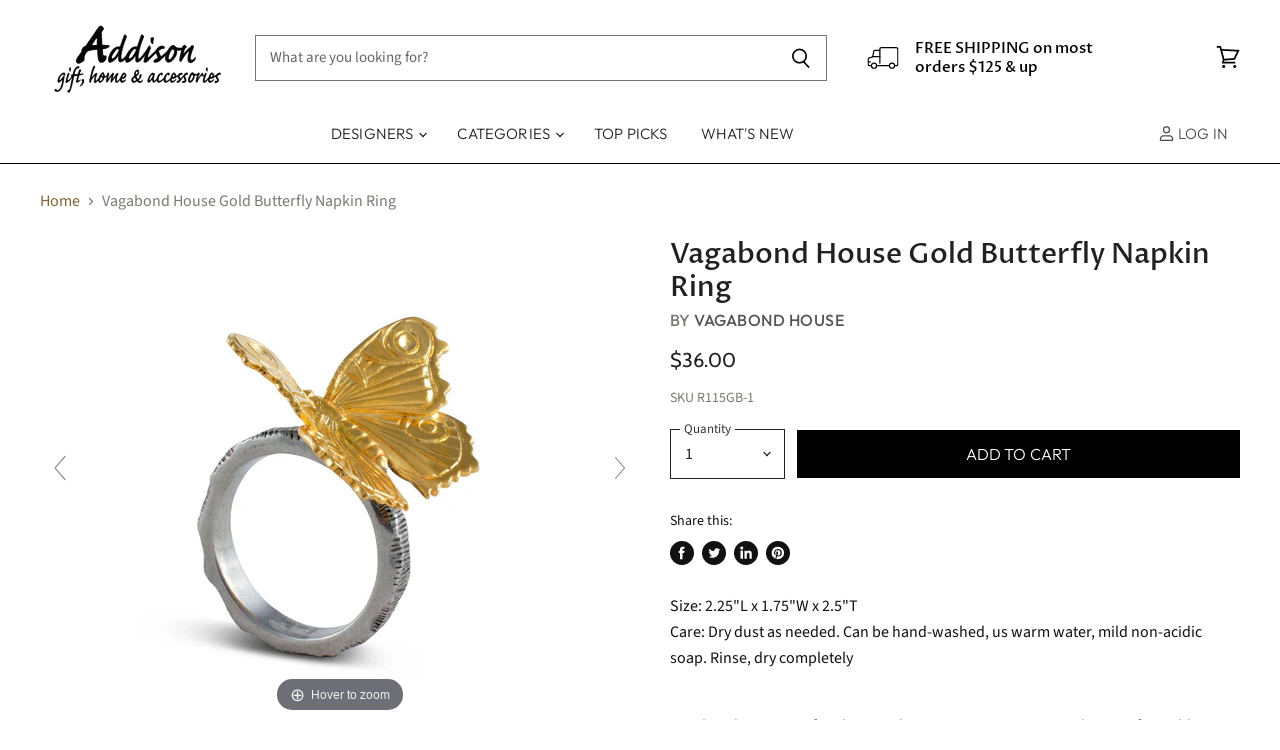

--- FILE ---
content_type: text/html; charset=utf-8
request_url: https://shoptheaddison.com/products?view=meteor&timestamp=1769616890505
body_size: 19778
content:


<html>
  <head>
    <meta name="robots" content="noindex, nofollow">
  <!-- BEGIN app block: shopify://apps/simprosys-google-shopping-feed/blocks/core_settings_block/1f0b859e-9fa6-4007-97e8-4513aff5ff3b --><!-- BEGIN: GSF App Core Tags & Scripts by Simprosys Google Shopping Feed -->





    <!-- BEGIN app snippet: gsf_spd_data --><script>
    var gsf_call_spd_js = false;
    var gsf_spd_data = {};
    var gsf_spd_shop_domain = 'shoptheaddison.com';
    var gsf_spd_money_format = "${{amount}}";
    

    
</script>


    
                    <style type='text/css'>
                        .gsf-spd-loaded .shopify-payment-button button { display: none !important; }
                        .gsf-spd-loaded .shopify-payment-button__button { display: none !important; }
                        .gsf-spd-loaded #candyrack-root { display:none !important;}
                        .gsf-spd-loaded .gsf-spd-price-block {display:none!important;}
                        .gsf-spd-loaded .gsf-spd-sale-price-block {display:none!important;}
                        .gsf-spd-product-discount .product__column-sticky .price .price__regular .price-item--regular, .gsf-spd-product-discount .product__column-sticky .price--on-sale .price__sale .price-item--sale, .gsf-spd-product-discount .product__column-sticky .price--on-sale .price__sale .price-item--regular, .gsf-spd-product-discount .product__column-sticky .price__badge-sale, .gsf-spd-product-discount .new-product-price .new-price-discounts-wrapper {display:none!important;}
                        .gsf-spd-loaded .product__column-sticky .price__sale .saved_amount_from_discount {display:none;}
                        .gsf-spd-loaded #MainContent .price__container .price__sale .price-item--regular {text-decoration:none;}
                        
                    </style><script>var gsf_call_spd_js = gsf_call_spd_js || false;if (gsf_call_spd_js) {var gsf_spd_ajax_call = 0,gsf_spd_re_ajax_call = 0,gsf_spd_discount_url_call = 0,gsf_spd_re_discount_url_call = 0,gsf_spd_cart_url_call = 0,gsf_shopify_shop_domain = (gsf_spd_shop_domain) ? gsf_spd_shop_domain : '{{shop.domain}}',gsf_shopify_shop_URL = 'https://shoptheaddison.com';var Shopify = Shopify || {};        var gsf_shopify_currency_active = Shopify?.currency?.active || '';Shopify.gsf_money_format = (gsf_spd_money_format)? gsf_spd_money_format : '${'+'{amount}'+'}';Shopify.gsfFormatMoney = function(cents, format) {if (typeof cents == 'string') { cents = cents.replace('.',''); }var value = '';var placeholderRegex = /\{\{\s*(\w+)\s*\}\}/;var formatString = (format || this.gsf_money_format);           function defaultOption(opt, def) {return (typeof opt == 'undefined' ? def : opt);}function formatWithDelimiters(number, precision, thousands, decimal) {precision = defaultOption(precision, 2);thousands = defaultOption(thousands, ',');decimal   = defaultOption(decimal, '.');if (isNaN(number) || number == null) { return 0; }number = (number/100.0).toFixed(precision);var parts   = number.split('.'),dollars = parts[0].replace(/(\d)(?=(\d\d\d)+(?!\d))/g, '$1' + thousands),cents   = parts[1] ? (decimal + parts[1]) : '';return dollars + cents;}var action = formatString.match(placeholderRegex)[1] || 'amount';switch(action) {case 'amount':value = formatWithDelimiters(cents, 2);break;case 'amount_no_decimals':value = formatWithDelimiters(cents, 0);break;case 'amount_with_comma_separator':value = formatWithDelimiters(cents, 2, '.', ',');break;case 'amount_no_decimals_with_comma_separator':value = formatWithDelimiters(cents, 0, '.', ',');break;}return formatString.replace(placeholderRegex, value);};function gsfSPDContainsPrice(str) {const priceRegex = /\b\d{1,3}(?:,\d{3})*(?:\.\d{1,2})?\b/;return priceRegex.test(str);}var gsfSPDGetShopProductData = function (items,type) {                var gsf_spd_shop_pdata = '';            for (var i = 0; i < items.length; i++) {   var gsf_item = items[i];if (type == 'variant_id'){                    gsf_spd_shop_pdata = gsf_item.variant_id;} else if(type == 'product_id') {gsf_spd_shop_pdata = gsf_item.product_id;} else if(type == 'sku') {gsf_spd_shop_pdata = gsf_item.sku;} else if(type == 'price') {gsf_spd_shop_pdata = gsf_item.price;}                }                 return gsf_spd_shop_pdata;             };function gsfSPDSetCookie (name, value, minutes) {if (minutes >= 0) {var cookie = name + '=' + encodeURIComponent(value) + ';';var expires = new Date(new Date().getTime() + parseInt(minutes) * 1000 * 60);cookie += 'expires=' + expires.toGMTString() + ';';cookie += 'path=/;';document.cookie = cookie;} }function gsfSPDGetCookie(cookie_name) {if (document.cookie.length > 0) {var cookie_start = document.cookie.indexOf(cookie_name + '=');if (cookie_start !== -1) {cookie_start = cookie_start + cookie_name.length + 1;var cookie_end = document.cookie.indexOf(';', cookie_start);if (cookie_end === -1) {cookie_end = document.cookie.length;}return decodeURIComponent(document.cookie.substring(cookie_start, cookie_end));}}return '';}function gsfSPDRemoveCookie(cookie_name) {document.cookie = cookie_name +'=; Path=/; Expires=Thu, 01 Jan 1970 00:00:00 UTC;';}function gsfSPDRemoveCookiesContaining(keyword) {document.cookie.split(';').forEach(cookie => {if (cookie.includes(keyword)) {document.cookie = cookie.split('=')[0] + '=; Path=/; Expires=Thu, 01 Jan 1970 00:00:00 UTC;';}});}function gsfSleep(ms) {return new Promise(resolve => setTimeout(resolve, ms));}var gsfSPDGenerateProductItemsId = function (items, type = 'google') {            var gsf_spd_item_pid = 'shopify_US' + '_' + items.product_id + '_' + items.variant_id;if (parseInt('1') === 1) {gsf_spd_item_pid = items.sku;} else if (parseInt('1') === 2) {gsf_spd_item_pid = items.variant_id;} else if (parseInt('1') === 3) {gsf_spd_item_pid = items.product_id + '_' + items.variant_id;}return gsf_spd_item_pid;};function gsf_show_discount_label(gsf_spd_jQuery, gsf_spd_current_price, gsf_spd_new_price) {var discount_label = gsf_spd_jQuery('.product__column-sticky .price__sale .saved_amount_from_discount');if (discount_label.length > 0) {var discounted_amount = gsf_spd_current_price - gsf_spd_new_price;var discounted_percantage = parseFloat((discounted_amount / gsf_spd_current_price) * 100).toFixed(2);var discount_amount_with_currency = Shopify.gsfFormatMoney(discounted_amount * 100);var discount_text = 'SAVE '+discount_amount_with_currency+' (' + discounted_percantage + '%)';console.log('discounted_percantage', discounted_percantage, discount_text);discount_label.text(discount_text);discount_label.show();}}function gsfSPDGetCurrentVariantId() {const input = document.querySelector("input[name='id']");return input ? parseInt(input.value, 10) : null;}function gsfGetActiveSPDData(gsf_spd_jQuery = '', spd_type = '') {var gsf_spd_active_data = false;var gsf_spd_active_variant = gsfSPDGetCookie('gsf_spd_active_variant') || 0;var gsf_shopify_variant_id = gsf_spd_active_variant;var gsf_shopify_product_id =  '';if (typeof gsf_spd_data != 'undefined' && gsf_spd_data && gsf_spd_data.data && gsf_spd_data.data.total_price > 0 && gsf_spd_data.page_type == 'product') {var gsf_shopify_variant_id =  gsfSPDGetShopProductData(gsf_spd_data.data.product_data,'variant_id');gsf_shopify_product_id = gsfSPDGetShopProductData(gsf_spd_data.data.product_data,'product_id');}var gsf_spd_apply_product_level_discount = gsfSPDGetCookie('gsf_spd_apply_product_discount_'+gsf_shopify_product_id);if ((gsf_spd_active_variant > 0 && gsf_shopify_variant_id == gsf_spd_active_variant) || gsf_spd_apply_product_level_discount == 'true') {if (spd_type && spd_type == 'extended_SPD') {var gsf_spd_final_data = gsfSPDGetCookie('gsf_spd_extended_data_'+ gsf_spd_active_variant) || '{}';} else {var gsf_spd_final_data = gsfSPDGetCookie('gsf_spd_final_data_'+ gsf_spd_active_variant) || '{}';}gsf_spd_final_data = JSON.parse(gsf_spd_final_data);var gsf_spd_final_data_count = Object.keys(gsf_spd_final_data).length;if (gsf_spd_final_data_count > 0) {gsf_spd_active_data = gsf_spd_final_data;}   }var gsf_spd_apply_product_level_discount = gsfSPDGetCookie('gsf_spd_apply_product_discount_'+gsf_shopify_product_id);if (gsf_spd_apply_product_level_discount == 'true' && gsf_spd_jQuery != '') {if (gsf_spd_jQuery('body').hasClass('gsf-spd-product-discount') == false) {gsf_spd_jQuery('body').addClass('gsf-spd-product-discount');}}return gsf_spd_active_data;}function gsfUpdateQueryStringParameter(uri, key, value) {var gsf_spd_re = new RegExp('([?&])' + key + '=.*?(&|$)', 'i');var gsf_spd_separator = uri.indexOf('?') !== -1 ? '&' : '?';if (uri.match(gsf_spd_re)) {return uri.replace(gsf_spd_re, '$1' + key + '=' + value + '$2');} else {return uri + gsf_spd_separator + key + '=' + value;}}function gsfParseJwtToken(gsf_google_token) {if (typeof gsf_google_token === 'undefined' || gsf_google_token === '' || gsf_google_token === null || gsf_google_token.split('.').length !== 3) {return false;}var gsf_spd_base64Url = gsf_google_token.split('.')[1];var gsf_spd_base64 = gsf_spd_base64Url.replace(/-/g, '+').replace(/_/g, '/');var gsf_spd_jsonPayload = decodeURIComponent(atob(gsf_spd_base64).split('').map(function (c) {return '%' + ('00' + c.charCodeAt(0).toString(16)).slice(-2)}).join(''));return JSON.parse(gsf_spd_jsonPayload)}function gsfSetDiscountCodeOnShopifyThemes(gsf_spd_jQuery) {var gsf_spd_final_data = gsfGetActiveSPDData(gsf_spd_jQuery);if (gsf_spd_final_data) {var gsf_discount_code = gsf_spd_final_data.discount_code;  var gsf_spd_product_id = gsf_spd_final_data.product_id;if (gsf_discount_code) {gsf_spd_jQuery('#gsf_spd_discount').remove();                                                          gsf_spd_jQuery('form[action="/cart"],form[action^="/cart?"]').append('<input type="hidden" name="discount" id="gsf_spd_discount" value="'+ gsf_discount_code +'">');if (gsf_spd_discount_url_call == 0) {var gsf_apply_discount_url = gsf_shopify_shop_URL + '/discount/' + gsf_discount_code;gsf_spd_jQuery.get(gsf_apply_discount_url, function () {});gsf_spd_discount_url_call = 1;}}  }}function gsfRemoveDiscountCodeOnShopifyThemes(gsf_spd_jQuery) {if (gsf_spd_re_discount_url_call == 0) {gsf_spd_re_discount_url_call = 1;gsf_spd_jQuery('#gsf_spd_discount').remove();var gsf_apply_discount_url = gsf_shopify_shop_URL + '/discount/1';gsf_spd_jQuery.get(gsf_apply_discount_url, function () {});}}function gsfSetPriceOnProduct(gsf_spd_jQuery, gsf_spd_current_price, gsf_spd_new_price, display_spd_price = true, instant_show_spd_price = false, check_currency = true) {var gsf_spd_final_data = gsfGetActiveSPDData(gsf_spd_jQuery);if (gsf_spd_final_data || instant_show_spd_price) {var gsf_spd_current_price = instant_show_spd_price ? (gsf_spd_current_price || gsf_spd_final_data.current_price) : (gsf_spd_final_data.current_price || gsf_spd_current_price),gsf_spd_new_price = instant_show_spd_price ? (gsf_spd_new_price || gsf_spd_final_data.new_price) : (gsf_spd_final_data.new_price || gsf_spd_new_price),gsf_spd_currency = gsf_spd_final_data.c,gsf_spd_product_id = gsf_spd_final_data.product_id,gsf_spd_variant_id = gsf_spd_final_data.variant_id,gsf_shopify_currency_active = Shopify.currency.active || '';if (check_currency && gsf_shopify_currency_active && gsf_spd_currency && gsf_shopify_currency_active != gsf_spd_currency) {gsf_spd_page_loaded = 1;return false;}var show_price = false;var current_price_format_money = Shopify.gsfFormatMoney(gsf_spd_current_price * 100);var new_price_format_money = Shopify.gsfFormatMoney(gsf_spd_new_price * 100);var gsf_select_regular_price, gsf_select_sale_price;if (gsf_spd_jQuery('.product-page .price-item.regular, .product__price .h4').length > 0) {gsf_select_regular_price = gsf_spd_jQuery('.product-page .price-item.regular, .product__price .h4');gsf_select_sale_price = gsf_spd_jQuery('.product-page .price-item.regular, .product__price .price__regular');show_price = true;} else if (gsf_spd_jQuery('.product-page-info__price span.price span').length > 0) {gsf_select_regular_price = gsf_spd_jQuery('.product-page-info__price span.price span:nth-child(1)');gsf_select_sale_price = gsf_spd_jQuery('.product-page-info__price span.price span:nth-child(2)');show_price = true;} else if (gsf_spd_jQuery('.price-review .price_range .price_varies').length > 0) {gsf_select_regular_price = gsf_spd_jQuery('.price-review .price_range .price_varies ins, .price-review .price_range .price_varies');gsf_select_sale_price = gsf_spd_jQuery('.price-review .price_range .price_varies del');show_price = true;} else if (gsf_spd_jQuery('.product__block--price .f-price .f-price__regular .f-price-item--regular').length > 0) {gsf_select_regular_price = gsf_spd_jQuery('.product__block--price .f-price .f-price__regular .f-price-item--regular');gsf_select_sale_price = gsf_spd_jQuery('.product__block--price .f-price--on-sale .f-price__sale .f-price-item--sale');show_price = true;} else if (gsf_spd_jQuery('.pagepilot-layout .price__sale .pp-line-through').length > 0) {let r = '.price .pagepilot-layout .price__sale .pp-line-through', p = gsf_spd_jQuery('.product__column-sticky '+r).length ? '.product__column-sticky ' : '';gsf_select_regular_price = gsf_spd_jQuery(p+r);gsf_select_sale_price = gsf_spd_jQuery(p+'.price .pagepilot-layout .price__sale .price-item--sale');show_price = true;} else if (gsf_spd_jQuery('.pagepilot-wrapper .pp-flex-col .pp-price-item--regular').length > 0) {gsf_select_regular_price = gsf_spd_jQuery('.pagepilot-wrapper .pp-flex-col .pp-price-item--regular');gsf_select_sale_price = gsf_spd_jQuery('.pagepilot-wrapper .pp-flex-col .pp-price-item--sale-price');show_price = true;} else if (gsf_spd_jQuery('main#MainContent.wrapper-body.content-for-layout.focus-none .productView-price .price .price__regular .price-item--regular').length > 0) {gsf_select_regular_price = gsf_spd_jQuery('main#MainContent.wrapper-body.content-for-layout.focus-none .productView-price .price .price__regular .price-item--regular');gsf_select_sale_price = gsf_spd_jQuery('main#MainContent.wrapper-body.content-for-layout.focus-none .productView-price .price--on-sale .price__last .price-item--sale');if (gsf_select_sale_price.length > 0) {gsf_select_regular_price = gsf_spd_jQuery('main#MainContent.wrapper-body.content-for-layout.focus-none .productView-price .price--on-sale .price__sale .price__compare .price-item--regular');}show_price = true;} else if (gsf_spd_jQuery('#priceWrapperTdf .price .price__regular .price-item--regular').length) {gsf_select_regular_price = gsf_spd_jQuery('#priceWrapperTdf .price .price__regular .price-item--regular');gsf_select_sale_price = gsf_spd_jQuery('#priceWrapperTdf .price .price__sale .price-item--sale');gsf_show_regular_price_first = show_price = true;} else if (gsf_spd_jQuery('.price .price__regular .price-item--regular').length > 0) {let cmn_r = '.price .price__regular .price-item--regular',p = gsf_spd_jQuery('.product__column-sticky '+cmn_r).length ? '.product__column-sticky ' :gsf_spd_jQuery('.productView-price '+cmn_r).length ? '.productView-price ' : '';let r = p + cmn_r, s = p + '.price--on-sale .price__sale .price-item--sale';gsf_select_sale_price = gsf_spd_jQuery(s);if (gsf_select_sale_price.length) r = p + '.price--on-sale .price__sale .price-item--regular';if (gsf_spd_jQuery(r + ' .money').length) {r += ' .money';gsf_select_sale_price = gsf_spd_jQuery(s + ' .money');}gsf_select_regular_price = gsf_spd_jQuery(r);show_price = true;} else if (gsf_spd_jQuery('.price-item--regular:visible').length > 0) {gsf_select_regular_price = gsf_spd_jQuery('.price-item--regular:visible');gsf_select_sale_price = gsf_spd_jQuery('.price-item--sale:visible');show_price = true;} else if (gsf_spd_jQuery('.product__info-container  .f-price__regular .f-price-item--regular .money').length > 0) {gsf_select_regular_price = gsf_spd_jQuery('.product__info-container  .f-price__regular .f-price-item--regular .money');gsf_select_sale_price = gsf_spd_jQuery('.product__info-container  .f-price__regular .f-price-item--sale .money');show_price = true;} else if (gsf_spd_jQuery('.pr_sticky_su .shopify-section .money').length > 0) {gsf_select_regular_price = gsf_spd_jQuery('.pr_sticky_su .shopify-section .money');gsf_select_sale_price = gsf_spd_jQuery('.pr_sticky_su .shopify-section .sale-price .money');show_price = true;} else if (gsf_spd_jQuery('.product-top-sticky .product-price .price').length > 0) {gsf_select_regular_price = gsf_spd_jQuery('.product-top-sticky .product-price .price');gsf_select_sale_price = gsf_spd_jQuery('.product-top-sticky .product-price .price .info .old');if (gsf_select_sale_price.length > 0) {[gsf_select_regular_price, gsf_select_sale_price] = [gsf_select_sale_price, gsf_select_regular_price];} else if (gsf_spd_jQuery('.product-top-sticky .product-price .info .old').length > 0) {gsf_select_sale_price = gsf_spd_jQuery('.product-top-sticky .product-price .info .old');[gsf_select_regular_price, gsf_select_sale_price] = [gsf_select_sale_price, gsf_select_regular_price];}show_price = true;} else if (gsf_spd_jQuery('.product__info-block .product__price .price__regular .price-item--regular, .product__info-block .product__price .price__sale .price-item--sale').length > 0) {gsf_select_regular_price = gsf_spd_jQuery('.product__column-sticky .product__info-block .product__price .price__regular .price-item--regular, .product__info-block .product__price .price__sale .price-item--sale');gsf_select_sale_price = gsf_spd_jQuery('.product__info-block .product__price .price__sale .price-item--sale');show_price = true;} else if (gsf_spd_jQuery('.f8pr .f8pr-price').text().trim() != '') {gsf_select_regular_price = gsf_spd_jQuery('.f8pr .f8pr-price');gsf_select_sale_price = gsf_spd_jQuery('');if (gsf_spd_jQuery('.f8pr .f8pr-price .old-price').length) {gsf_select_regular_price = gsf_spd_jQuery('.f8pr .f8pr-price .old-price');gsf_select_sale_price = gsf_spd_jQuery('.f8pr .f8pr-price').contents().filter(function () { return this.nodeType === 3 && this.textContent.trim() !== ''; });}show_price = true;} else if (gsf_spd_jQuery('#gwV-p7VDH9 .ciwi-money').length > 0) {gsf_select_regular_price = gsf_spd_jQuery('#gwV-p7VDH9 .ciwi-money');gsf_select_sale_price = gsf_spd_jQuery('');show_price = true;} else if (gsf_spd_jQuery('.product__info-wrapper .emdpr-prices-container').length) {gsf_select_regular_price = gsf_spd_jQuery('.product__info-wrapper .emdpr-prices-container');gsf_select_sale_price = gsf_spd_jQuery('');show_price = true;} else if (gsf_spd_jQuery('#MainContent .product-info__price-wrapper .price-wrapper').length) {gsf_select_regular_price = gsf_spd_jQuery('#MainContent .product-info__price-wrapper .price-wrapper');gsf_select_sale_price = gsf_spd_jQuery('');show_price = true;} else if (gsf_spd_jQuery('#MainContent .shopify-section--product-price-wsp').length) {gsf_select_regular_price = gsf_spd_jQuery('#MainContent .shopify-section--product-price-wsp');gsf_select_sale_price = gsf_spd_jQuery('');show_price = true;} else if (gsf_spd_jQuery('.pf-product-form .sc-fYXHKj [data-product-type="price"]').length) {gsf_select_regular_price = gsf_spd_jQuery('.pf-product-form .sc-fYXHKj [data-product-type="price"]');gsf_select_sale_price = gsf_spd_jQuery('.pf-product-form .sc-fYXHKj [data-product-type="compare_at_price"]');show_price = true;} else {gsf_select_regular_price = gsf_spd_jQuery('.gsf-spd-product-sale-price, .product-form__info-item .price-list .price:first-child, .price-item--regular:visible, #productPrice, .product__current-price, .ProductMeta__PriceList, .gsf-spd-product-price-block .current_price, .product-price-box .current-price, form[data-productid="'+ gsf_spd_product_id +'"] .gf_product-prices .gf_product-price, .tt-price .sale-price, .tt-price .new-price, .product-block--price span[data-product-price], .product-block--price span[data-product-price] .money, .product-block--price .price-ui .price, .product__price .price__current .money, .product__price .current-price .money, .prices span.price, .price-list .price--highlight .money, .variant-price-list .price--highlight .money, .main-product .product-price--original, .product-info .price-list sale-price .bird-money, .product-single__price-number .money, .product__info .price-list .price--large, .main-product__block .m-price-item--regular .money, .ecom-product-single__price--regular, .tee-product-price .tee-price--current, .product--price .price--main .money, .product-info__price .price__current, .product-detail__price span[data-product-price], .product-block .product_name span, .product_payment_info .product__price, .pricecontainer .product__price, .product-info .price-list sale-price, .product-price .product-price__regular, .product-price #ProductPrice-product-template .money, .t4s-product__price-review .t4s-product-price, .product__price--holder .product__price, .price-container .sale-price .money, .price-container .current-price .money, .product-price-wrap span.product-price__price .money, .product-details_price-wrapper .price-sale, .product-single__meta #ProductPrice-'+ gsf_spd_product_id +', .price-container .price-item-regular, .price .ProductPrice-product-template, div[data-product-type="price"] .money, .gm_price_container .gm_price, #ProductPrice .money .dualPrice, .yv-product-price .money, .new-product-price .new-current-price-wrapper, .hdt-price__container .hdt-price, .product__price span[data-price], .product__price span[data-product-price], .loop-one-time-purchase-option-price-amount, .product-price .product-price__current-price .money, .product__price .product__price--regular, .product-price__cost .product-price__current-price, .bls__product-price .price__regular .price, .product-price-container ins .amount, .product-detail__price .price-regular .price, .product-pricing .product-actual-price .money, .price .price__number .money, .product-price-block span[x-html="formatMoney(currentPrice)"], #ProductSection #productPrice-product-template, .x-block-price .main-product-price .price-sale, .main-product__block-price .m-price__sale .m-price-item--sale, .price__container .sale .money, .custom-product-pricing #ProductPrice .money, .product-price-group #ProductPrice .money, .product-details div[ref="priceContainer"] .price, .product__block--price .f-price__regular .f-price-item--regular .money, .product__block--price .f-price__sale .f-price-item--regular, div[data-block-type="price"] .font-semibold');gsf_select_sale_price = gsf_spd_jQuery('.gsf-spd-product-regular-price, .product-form__info-item .price-list .price--compare, .price-item--sale:visible, .gsf-spd-product-price-block .was_price, .gsf-spd-product-price-block .savings, .product-price-box .previous-price, form[data-productid="'+ gsf_spd_product_id +'"] .gf_product-prices .gf_product-compare-price, .tt-price .old-price, .product-block--price .product__price--compare, .product-block--price span[data-compare-price] .money, .product-block--price .price-ui .compare-at-price, .product__price .price__compare-at .money, .product__price .was-price .money, .prices span.compare-price, .price-list .price--compare .money, .variant-price-list .price--compare .money, .main-product .product-price--compare, .giraffly_PCPreview_BOX .giraffly_compare_at_price, .product-info .price-list compare-at-price .bird-money, .product-single__price-compare .money, .product__info .price-list .price--compare, .main-product__block .m-price-item--sale .money, .ecom-product-single__price--sale, .tee-product-price .tee-price--compare, .product--price .price--compare-at .money, .product-info__price .price__was, .product-detail__price .product-price__compare, .product_payment_info .product__price--old, .pricecontainer .pricewas, .product-info .price-list compare-at-price, .product-price .product-price__compare, .product-price #ComparePrice-product-template .money, .product__price--holder .product__price--old, .price-container .original-price .money, .product-price-wrap .product-price__sale .money, .product-details_price-wrapper .price-compare, .product-single__meta #ComparePrice-'+ gsf_spd_product_id +', .price-container .price-item-sale, .price .ComparePrice-product-template, div[data-product-type="compare_at_price"] .money, .gm_price_container .gm_price .sale-price, #ComparePrice .money .dualPrice, .yv-product-compare-price .money, .new-product-price .new-price-discounts-wrapper, .hdt-price__container .hdt-compare-at-price, .product__price s[data-compare-price], .product-price .product-price__old-price .money, .product__price .product__price--compare, .product-price__cost .product-price__old-price, .bls__product-price .price__sale .price-item, .product-price-container del .amount, .product-detail__price .price-regular .compare-price, .product-pricing .product-compare-price .money, .price .price__compare .money, .product-price-block s[x-html="formatMoney(currentVariant.compare_at_price)"], .x-block-price .main-product-price small.cap, .main-product__block-price .m-price__sale .m-price-item--regular, .price__container .was_price .money, .product-price-group #ComparePrice .money, .product-details div[ref="priceContainer"] .compare-at-price, .product__block--price .f-price__sale .f-price-item--sale, div[data-block-type="price"] .line-through');}if (show_price) {gsfShowNewPriceOnProductDetail(gsf_spd_jQuery, gsf_select_regular_price, gsf_select_sale_price, gsf_spd_current_price, gsf_spd_new_price, display_spd_price, new_price_format_money, current_price_format_money);} else { var gsf_percentage_off_label_show_hide = gsf_spd_jQuery('.product__price-savings, .price-list .price--discount, .variant-price-list .price--discount, .price__badge-sale, .product-label--on-sale, .product__badge--sale, .product__badges-sale, .tee-price--saving, .discount-percentage, .tag--sale, .yousave, .product-price__you-save, .discount-and-save-price, .badge--on-sale, .your-price-savings-wrap, product-price div[class*="@save"], product-price div[class*="@compare"] dt[class^="#price-item-heading"], .product-price__percent, #DiscountSaved, .yv-product-percent-off, .hdt-badge__on-sale, .product__price-displayed-discount, .product__price--off, .product-block--price span[data-product-price-wrap], .price__saved, .price-desktop .risparmi, .prezzo-scomposto .vista-percentuale, .product-block--price .savings, .m-price__badge-sale, .price__container .savings');if (display_spd_price) {if (gsf_select_regular_price.length > 0 && gsf_spd_current_price > 0 && gsf_spd_new_price > 0) { gsf_spd_jQuery('.gsf-spd-price, .gsf-spd-regular-price, .gsf-spd-sale-price').remove();var gsf_spd_use_default_price_size = '';var gsf_spd_use_default_regular_price_class = '';gsf_percentage_off_label_show_hide.hide();if (gsf_spd_jQuery('.gsf-spd-price-block').length == 0) {gsf_select_regular_price.wrap('<span class="gsf-spd-price-block">').hide();}if (gsf_select_sale_price.length > 0) {gsf_select_sale_price.addClass('gsf-spd-sale-price-block');gsf_select_sale_price.hide();}var gsf_spd_regular_price_style = 'text-decoration: line-through;font-weight: 700;';var gsf_spd_sale_price_style = 'color:#fa4545;font-weight: 700;';if (gsf_spd_jQuery('#AddToCartForm .btn-money').length > 0) {if (gsfSPDContainsPrice(gsf_spd_jQuery('#AddToCartForm .btn-money').text())) {gsf_spd_jQuery('#AddToCartForm .btn-money').text(new_price_format_money);}}gsf_spd_jQuery('.gsf-spd-price-block').after('<span class="gsf-spd-price '+ gsf_spd_use_default_price_size +' "><span class="gsf-spd-sale-price" style="'+ gsf_spd_sale_price_style +'">'+ new_price_format_money +'</span> <span class="gsf-spd-regular-price '+ gsf_spd_use_default_regular_price_class +' " style="'+ gsf_spd_regular_price_style +'">'+current_price_format_money+'</span></span>');                      gsfSleep(2000).then(() => {gsfSetDiscountCodeOnShopifyThemes(gsf_spd_jQuery);});gsf_spd_page_loaded = 1;} else {gsf_spd_page_loaded = 1;}} else {if (gsf_select_regular_price.length > 0 && gsf_spd_current_price > 0 && gsf_spd_new_price > 0) {                    gsf_spd_jQuery('.gsf-spd-regular-price, .gsf-spd-sale-price').remove();gsf_percentage_off_label_show_hide.show();if (gsf_spd_jQuery('.gsf-spd-price-block').length > 0) {gsf_select_regular_price.unwrap('span.gsf-spd-price-block').show();} if (gsf_select_sale_price.length > 0) {gsf_select_sale_price.removeClass('gsf-spd-sale-price-block');gsf_select_sale_price.show();                            }gsf_spd_page_loaded = 1;}             }}}}function gsfAddCustomCss(gsf_spd_jQuery, new_price_format_money, current_price_format_money) {var gsf_spd_use_default_price_size = '', gsf_spd_use_default_regular_price_class = '', gsf_spd_regular_price_style, gsf_spd_sale_price_style;gsf_spd_regular_price_style = 'text-decoration: line-through;font-weight: 700;';gsf_spd_sale_price_style = 'color:#fa4545;font-weight: 700;';gsf_spd_jQuery('.gsf-spd-price-block').after('<span class="gsf-spd-price '+ gsf_spd_use_default_price_size +' "><span class="gsf-spd-sale-price" style="'+ gsf_spd_sale_price_style +'">'+ new_price_format_money +'</span> <span class="gsf-spd-regular-price '+ gsf_spd_use_default_regular_price_class +' " style="'+ gsf_spd_regular_price_style +'" >'+current_price_format_money+'</span></span>');                      gsfSleep(1000).then(() => {if (gsf_spd_jQuery('.sls-purchase-options-container .sls-one-time-price .sls-price .money').length > 0) {gsf_spd_jQuery('.sls-purchase-options-container .sls-one-time-price .sls-price .money').text(new_price_format_money);if (gsf_spd_jQuery('.sls-purchase-options-container .sls-one-time-price .sls-original-price .money').length == 0) {gsf_spd_jQuery('.sls-purchase-options-container .sls-one-time-price .sls-price').before('<div class="sls-original-price"><span class="money conversion-bear-money seal-money ht-money">'+current_price_format_money+'</span></div>');} else {gsf_spd_jQuery('.sls-purchase-options-container .sls-one-time-price .sls-original-price .money').text(current_price_format_money);}}if (gsf_spd_jQuery('.productView-subtotal .money-subtotal').length > 0) {gsf_spd_jQuery('.productView-subtotal .money-subtotal').text(new_price_format_money);}let gsf_spd_final_data = gsfGetActiveSPDData(gsf_spd_jQuery), new_price = (gsf_spd_final_data && ('p' in gsf_spd_final_data)) ? (gsf_spd_final_data.p * 100) : 0;if (gsf_spd_jQuery('.quantity__input').length > 0 && new_price > 0) {gsf_spd_jQuery('.quantity__input').attr('data-price', new_price);}if (gsf_spd_jQuery('.Vtl-VolumeDiscountRadio .Vtl-VolumeDiscountRadio__TierItem .Vtl-VolumeDiscountRadio__LabelHeaderTotalValue.Vtl-Money').length > 0) {gsf_spd_jQuery('.Vtl-VolumeDiscountRadio .Vtl-VolumeDiscountRadio__TierItem .Vtl-VolumeDiscountRadio__LabelHeaderTotalValue.Vtl-Money').text(new_price_format_money);}});}function gsfShowNewPriceOnProductDetail (gsf_spd_jQuery, gsf_select_regular_price, gsf_select_sale_price, gsf_spd_current_price, gsf_spd_new_price, display_spd_price, new_price_format_money, current_price_format_money) {let is_valid_price = (gsf_select_regular_price.length > 0 && gsf_spd_current_price > 0 && gsf_spd_new_price > 0);var gsf_percentage_off_label_show_hide = gsf_spd_jQuery('.product__price-savings, .price-list .price--discount, .variant-price-list .price--discount, .price__badge-sale, .product-label--on-sale, .product__badge--sale, .product__badges-sale, .tee-price--saving, .discount-percentage, .tag--sale, .yousave, .product-price__you-save, .discount-and-save-price, .badge--on-sale, .your-price-savings-wrap, product-price div[class*="@save"], product-price div[class*="@compare"] dt[class^="#price-item-heading"], .product-price__percent, .saved_amount_from_discount, #DiscountSaved, .yv-product-percent-off, .hdt-badge__on-sale, .product__price-displayed-discount, .product__price--off, .product-block--price span[data-product-price-wrap], .price__saved, .price-desktop .risparmi, .prezzo-scomposto .vista-percentuale, .product-block--price .savings, .m-price__badge-sale, .price__container .savings');      if (is_valid_price) { if (display_spd_price) {gsf_spd_jQuery('.gsf-spd-price, .gsf-spd-regular-price, .gsf-spd-sale-price').remove();gsf_percentage_off_label_show_hide.hide();if (gsf_spd_jQuery('.gsf-spd-price-block').length == 0) {gsf_select_regular_price.wrap('<span class="gsf-spd-price-block">').hide();}if (gsf_select_sale_price.length > 0) {gsf_select_sale_price.addClass('gsf-spd-sale-price-block');gsf_select_sale_price.hide();}gsfAddCustomCss(gsf_spd_jQuery, new_price_format_money, current_price_format_money);gsfSleep(2000).then(() => {gsfSetDiscountCodeOnShopifyThemes(gsf_spd_jQuery);});gsf_spd_page_loaded = 1;} else {gsf_spd_jQuery('.gsf-spd-regular-price, .gsf-spd-sale-price').remove();gsf_percentage_off_label_show_hide.show();if (gsf_spd_jQuery('.gsf-spd-price-block').length > 0) {gsf_select_regular_price.unwrap('span.gsf-spd-price-block').show();} if (gsf_select_sale_price.length > 0) {gsf_select_sale_price.removeClass('gsf-spd-sale-price-block');gsf_select_sale_price.show();                            }}gsf_spd_page_loaded = 1;    } else if (display_spd_price) {gsf_spd_page_loaded = 1;}}function gsfSetPriceOnCart(gsf_spd_jQuery, gsf_spd_final_data, create_discount_code = true, instant_show_spd_price = false) {  var gsf_spd_final_data = gsfGetActiveSPDData(gsf_spd_jQuery);if (!gsf_spd_final_data) {gsf_spd_final_data = gsfGetActiveSPDData(gsf_spd_jQuery, 'extended_SPD');}if (gsf_spd_final_data) {var d=gsf_spd_final_data;var gsf_spd_current_price=d.current_price,gsf_spd_new_price=d.new_price,gsf_spd_product_id=d.product_id,gsf_spd_variant_id=d.variant_id,gsf_spd_discount_code=d.discount_code,gsf_spd_currency=d.c,gsf_spd_exp_time=d.exp,gsf_spd_token=d.spd_token||false,gsf_shopify_currency_active=Shopify.currency.active||'';              if (gsf_shopify_currency_active && gsf_spd_currency && gsf_shopify_currency_active != gsf_spd_currency) {gsf_spd_page_loaded = 1;return false;}var gsf_total_cart_amount = 0,gsf_spd_price_html_show = true, gsf_spd_sub_price_html_show = true;gsf_spd_jQuery.getJSON('/cart.js', function(cart) {gsf_spd_jQuery(cart.items).each(function(index, item) {var gsf_cart_index = (index + 1);var gsf_cart_item_price = (item.price / 100);if (gsf_spd_product_id == item.product_id && gsf_spd_variant_id == item.variant_id && gsf_spd_current_price == gsf_cart_item_price && gsf_spd_discount_code) {var gsf_select_cart_sale_price = gsf_spd_jQuery('.gsf-spd-cart-price-block .was_price, .line-item__price--compare, .cart-item--sale-price, .mm-ajaxcart-item-price .cart_compare_at-price');var gsf_select_cart_price = gsf_spd_jQuery('.gsf-spd-cart-lineitem-price, .gsf-spd-cart-price, .cart__price, td[data-label="Price"], .cart-item__price, .gsf-spd-cart-price-block .sale, .desk-price-col .price-box, .Cart__ItemList .CartItem__Price .money, div.product-option, .line-item__price--highlight .money, .CartItem__PriceList .bird-money, .line-item-info .bird-money, .line-item__info .price-list .price, .cart-item--content-price .money, .mm-ajaxcart-item-price .money, .cart-item-price .price--end, .cart__item__price');var gsf_select_cart_final_price = gsf_spd_jQuery('.gsf-spd-cart-lineitem-final-price, .gsf-spd-cart-final-price, .cart__final-price, .cart__item-total, .price--end, td[data-label="Total"], .Cart__ItemList .CartItem__LinePrice .money, .cart-item--total .money, .main-bottom .price, .cart--total .price, .line-item__line-price .money, .cart-item__totals, .CartItem__LinePriceList .bird-money, .text-end .bird-money, .cart-item__total .money, .cart__price #item-price');var gsf_replace_cart_price = gsf_spd_jQuery("[data-cart-item-key='" + item.key + "'], [data-cartitem-key='" + item.key + "'], [data-line-item-key='" + item.key + "'], [data-cart-item-id='" + item.key + "'], [data-key='" + item.key + "'], [data-id='" + item.key + "'], [data-line='" + item.key + "'], [data-variant_id='" + gsf_spd_variant_id + "'], [data-item='" + item.key + "'], #CartItem-" + gsf_cart_index + ", #CartDrawer-Item-" + gsf_cart_index + ", .cart-table");gsfSetDiscountCodeOnShopifyThemes(gsf_spd_jQuery);var gsf_new_price = (gsf_spd_new_price > 0) ? gsf_spd_new_price : (item.price / 100),gsf_item_final_price = (item.quantity * gsf_new_price);if (gsf_spd_price_html_show && gsf_spd_sub_price_html_show) {gsf_replace_cart_price.find(gsf_select_cart_price).html(Shopify.gsfFormatMoney(gsf_new_price*100));gsf_replace_cart_price.find(gsf_select_cart_final_price).html(Shopify.gsfFormatMoney(gsf_item_final_price*100));if (gsf_select_cart_sale_price.length > 0) {                          	gsf_replace_cart_price.find(gsf_select_cart_sale_price).hide();}}} else {var gsf_item_final_price = (item.quantity * (item.price/100));}gsf_total_cart_amount += parseFloat(gsf_item_final_price);});if (gsf_total_cart_amount > 0) {if (gsf_spd_price_html_show) {gsf_spd_jQuery('.gsf-spd-cart-subtotal-price, .cart-subtotal__price, .cart__subtotal, .totals__subtotal-value, .cart-drawer__subtotal-price, .js-cart_subtotal .money, .js-cart_grand_total .money, .sidebar-footer .subtotal-price, #bk-cart-subtotal-price, .Cart__Footer .Cart__Total .money, .total-sum-box .sum, #subtotal td, #grandtotal td, .tt-total .full-total-js, .cart__footer span, .cart__item--subtotal div[data-subtotal], .revy-upsell-cart-summary-total-value-final, .cart-subtotal .money, .footer .slidecart-subtotal, .cart-form .total .price, .cart__item-sub div[data-subtotal], .cart-title-total .money, .atc-banner--cart .atc-subtotal--price, .cart__item-sub div[data-subtotal] .money, #CartDrawer .total-price .money, #asm-totals #asm-subtotal-rate, .drawer__footer .totals__total-value, .subtotal .tdf_money').html(Shopify.gsfFormatMoney(gsf_total_cart_amount*100));}gsf_spd_jQuery('.cart__item--subtotal div[data-subtotal]').attr('gsf-cart-total-price', (gsf_total_cart_amount));gsf_spd_page_loaded = 1;var gsf_spd_is_updated = gsfSPDGetCookie('gsf_spd_is_updated_' + gsf_spd_variant_id) || false;if (gsf_spd_re_ajax_call == 0 && !gsf_spd_is_updated) {       gsf_spd_re_ajax_call = 1;var gsf_spd_re_ajax_call_sleep_time = 0;gsfSleep(gsf_spd_re_ajax_call_sleep_time).then(() => {gsf_spd_jQuery.ajax({type: 'POST',url:  '/apps/gsf/gad?t=' + Date.now(),data : {'shop_domain' : gsf_shopify_shop_domain, 'variant_id' : gsf_spd_variant_id, 'product_id' : gsf_spd_product_id, 'spd_token' : gsf_spd_token, 'expiry_time' : gsf_spd_exp_time, 'action': 'spd_update', 'shopify_currency' : gsf_shopify_currency_active},crossDomain : true,dataType: 'json',success: function(results) {var final_data = results.data || {};if (results.error == 0 && Object.keys(final_data).length > 0 && final_data && final_data.new_price > 0) {var gsf_spd_variant_id = (final_data.variant_id) ? final_data.variant_id : 0;                                         var exp_time_minutes = (final_data.exp_time_minutes) ? final_data.exp_time_minutes : 0;if (exp_time_minutes) {gsfSPDSetCookie('gsf_spd_is_updated_' + gsf_spd_variant_id, true, exp_time_minutes);var final_data_new = JSON.stringify(gsf_spd_final_data);gsfSPDSetCookie('gsf_spd_active_variant', gsf_spd_variant_id, exp_time_minutes);gsfSPDSetCookie('gsf_spd_extended_data_' + gsf_spd_variant_id , final_data_new, exp_time_minutes);}} else {console.log('Oops, Something went wrong please try after some time.!');                                                                                }}});});}}});} }   function triggerChangeVariant(handler) {          function track(fn, handler, before) {return function interceptor() {if (before) {handler.apply(this, arguments);return fn.apply(this, arguments);} else {var result = fn.apply(this, arguments);handler.apply(this, arguments);return result;}};}var currentVariantId = null;function variantHandler() {var selectedVariantId = window.location.search.replace(/.*variant=(\d+).*/, '$1');if(!selectedVariantId) return;if(selectedVariantId != currentVariantId) {currentVariantId = selectedVariantId;handler(selectedVariantId);}}window.history.pushState = track(history.pushState, variantHandler);window.history.replaceState = track(history.replaceState, variantHandler);window.addEventListener('popstate', variantHandler);}var gsfSPDLoadScript = function(url, callback) {                var script = document.createElement('script');        script.type = 'text/javascript';if (script.readyState) {                script.onreadystatechange = function() {if (script.readyState == 'loaded' || script.readyState == 'complete') {script.onreadystatechange = null;callback();}};} else {script.onload = function() {callback();};}script.src = url;document.getElementsByTagName('head')[0].appendChild(script);};var gsfSPDPrepareEvent = function (gsf_spd_jQuery) {var gsf_url_params = new URLSearchParams(window.location.search),gsf_shopify_variant_id = 0,gsf_shopify_product_id = 0,gsf_shopify_sku = 0,gsf_shopify_current_price = 0,gsf_shopify_shop_domain = (gsf_spd_shop_domain) ? gsf_spd_shop_domain : '{{shop.domain}}',gsf_shopify_page_type = '',gsf_shopify_currency_rate = Shopify.currency.rate || '',gsf_spd_new_price = 0;if (typeof gsf_spd_data != 'undefined' && gsf_spd_data && gsf_spd_data.data && gsf_spd_data.data.total_price > 0 ) { var gsf_shopify_variant_id = gsfSPDGetShopProductData(gsf_spd_data.data.product_data, 'variant_id'),gsf_shopify_product_id = gsfSPDGetShopProductData(gsf_spd_data.data.product_data, 'product_id'),gsf_shopify_sku = gsfSPDGetShopProductData(gsf_spd_data.data.product_data, 'sku'),gsf_shopify_current_price = gsfSPDGetShopProductData(gsf_spd_data.data.product_data, 'price'),gsf_shopify_page_type = gsf_spd_data.page_type;}if ((gsf_url_params.has('pv2') && gsf_url_params.get('pv2') != null)) { var gsf_spd_google_token = gsf_url_params.get('pv2'),gsf_spd_google_token = gsfParseJwtToken(gsf_spd_google_token);if (gsf_spd_google_token) {var gsf_shopify_product_item = {product_id:gsf_shopify_product_id, variant_id:gsf_shopify_variant_id, sku:gsf_shopify_sku},gsf_shopify_offer_id = gsfSPDGenerateProductItemsId(gsf_shopify_product_item),gsf_shopify_exp = Math.floor((new Date()).getTime() / 1000),gsf_spd_offer_id = gsf_spd_google_token.o || 0,gsf_spd_exp = gsf_spd_google_token.exp || 0;gsf_spd_new_price = gsf_spd_google_token.p || 0;if ((gsf_spd_new_price && gsf_spd_new_price > 0)&& (gsf_shopify_offer_id && gsf_spd_offer_id && gsf_shopify_offer_id == gsf_spd_offer_id)&& (gsf_shopify_exp && gsf_spd_exp && gsf_spd_exp > gsf_shopify_exp)) {gsfSetPriceOnProduct(gsf_spd_jQuery, gsf_shopify_current_price, gsf_spd_new_price, true, true);}}}var gsf_spd_final_data = gsfSPDGetCookie('gsf_spd_final_data_'+ gsf_shopify_variant_id) || '{}';                 gsf_spd_final_data = JSON.parse(gsf_spd_final_data);  var gsf_spd_final_data_count = Object.keys(gsf_spd_final_data).length;var gsf_spd_active_variant = gsfSPDGetCookie('gsf_spd_active_variant') || 0;if (((gsf_url_params.has('pv2') && gsf_url_params.get('pv2') != null) || (gsf_spd_final_data_count > 0 && gsf_spd_active_variant == gsf_shopify_variant_id)) && gsf_spd_jQuery('body').hasClass('gsf-spd-loaded') == false) {gsf_spd_jQuery('body').addClass('gsf-spd-loaded');}if (gsf_spd_final_data_count > 0 && gsf_spd_new_price && gsf_spd_final_data.new_price && gsf_spd_new_price != gsf_spd_final_data.new_price) {gsf_spd_final_data_count = 0;}if (!gsf_shopify_currency_active) {gsf_shopify_currency_active = Shopify?.currency?.active || '';}if (gsfSPDGetCookie('gsf_spd_apply_product_discount_'+gsf_shopify_product_id) == 'true' && (gsf_shopify_page_type == 'product')) {gsfSetPriceOnProduct(gsf_spd_jQuery,gsf_spd_current_price, gsf_spd_new_price);} else if (gsf_spd_final_data_count == 0 || gsf_shopify_variant_id != gsf_spd_final_data.variant_id) {if (gsf_url_params.has('pv2') && gsf_url_params.get('pv2') != null) {var gsf_token = gsf_url_params.get('pv2');var gsf_simp_token = gsf_url_params.get('simp_token') || '';if (gsf_spd_ajax_call == 0) {gsf_spd_ajax_call = 1;gsf_spd_jQuery.ajax({type: 'POST',url:  '/apps/gsf/gad?t='+Date.now(), data : {'token' : gsf_token, 'shop_domain' : gsf_shopify_shop_domain, 'variant_id' : gsf_shopify_variant_id, 'product_id' : gsf_shopify_product_id, 'current_price' : gsf_shopify_current_price, 'simp_token' : gsf_simp_token, 'sku' : gsf_shopify_sku, 'shopify_currency_rate': gsf_shopify_currency_rate, 'shopify_currency' : gsf_shopify_currency_active },crossDomain : true,dataType: 'json',success: function(results) {var final_data = results.data || {};                        if (results.error == 0 && Object.keys(final_data).length > 0 && final_data && final_data.new_price > 0) { var product_id = (final_data.product_id) ? final_data.product_id : 0;var variant_id = (final_data.variant_id) ? final_data.variant_id : 0;var new_price = final_data.new_price || 0;var current_price = final_data.current_price || 0;var compare_at_price = final_data.compare_at_price || 0;var expiration_time = (final_data.exp_time) ? final_data.exp_time : 0;var exp_time_minutes = (final_data.exp_time_minutes) ? final_data.exp_time_minutes : 0;var gsf_spd_discount_code = final_data.discount_code;if (gsf_spd_discount_code) {var final_data_new = JSON.stringify(final_data);gsfSPDSetCookie('gsf_spd_final_data_' + variant_id , final_data_new, exp_time_minutes);gsfSPDSetCookie('gsf_spd_active_variant', variant_id, exp_time_minutes);gsfSetPriceOnProduct(gsf_spd_jQuery, current_price, new_price);gsfSPDRemoveCookie('gsf_spd_is_updated_' + variant_id);if (final_data.apply_product_discount != undefined) {gsfSPDSetCookie('gsf_spd_apply_product_discount_' + product_id, final_data.apply_product_discount, exp_time_minutes);if (final_data.apply_product_discount == 'true' && gsf_spd_jQuery('body').hasClass('gsf-spd-product-discount') == false) {gsf_spd_jQuery('body').addClass('gsf-spd-product-discount');}}}} else {console.log('Oops, product offer is expired.!');gsfSetPriceOnProduct(gsf_spd_jQuery,gsf_shopify_current_price, gsf_shopify_current_price, false, true);gsf_spd_page_loaded = 1;}}});}} else {gsf_spd_page_loaded = 1;}} else if (gsf_spd_final_data_count > 0 && gsf_spd_active_variant == gsf_shopify_variant_id) { var gsf_spd_current_price = gsf_spd_final_data.current_price,gsf_spd_new_price = gsf_spd_final_data.new_price,gsf_spd_currency = gsf_spd_final_data.c;if (gsf_shopify_currency_active && gsf_spd_currency && gsf_shopify_currency_active != gsf_spd_currency) {if (gsf_spd_cart_url_call == 0) {gsf_spd_cart_url_call = 1;gsf_spd_jQuery.get('https://shoptheaddison.com/cart.json', function (response) {                        if (response && response.total_price && response.total_price > 0) {var gsf_shopify_cart = response;if (typeof gsf_shopify_cart.items != 'undefined'  && gsf_shopify_cart.items.length > 0) {var gsf_shopify_cart_items = gsf_shopify_cart.items;for (gsf_item_i in gsf_shopify_cart_items) {var gsf_spd_item = gsf_shopify_cart_items[gsf_item_i];    if (gsf_spd_item.id == gsf_spd_active_variant) {gsf_spd_current_price = (gsf_spd_item.original_price / 100);gsf_spd_new_price = (gsf_spd_item.discounted_price / 100);gsfSetPriceOnProduct(gsf_spd_jQuery,gsf_spd_current_price, gsf_spd_new_price, true, true, false);break;}}}}});}} else {if (gsf_shopify_page_type == 'product') {gsfSetPriceOnProduct(gsf_spd_jQuery,gsf_spd_current_price, gsf_spd_new_price);} else {gsf_spd_page_loaded = 1;}}}                triggerChangeVariant(function(variant_Id) {var gsf_shopify_product_id =  gsfSPDGetShopProductData(gsf_spd_data.data.product_data,'product_id'),gsf_spd_active_variant = gsfSPDGetCookie('gsf_spd_active_variant') || 0,gsf_spd_apply_product_level_discount = gsfSPDGetCookie('gsf_spd_apply_product_discount_'+gsf_shopify_product_id),gsf_sleep_time = gsf_spd_apply_product_level_discount == 'true' ? 900 : 1000;gsfSleep(gsf_sleep_time).then(() => {var gsf_spd_current_price = gsf_spd_final_data.current_price,gsf_spd_new_price = gsf_spd_final_data.new_price;if (variant_Id == gsf_spd_active_variant || gsf_spd_apply_product_level_discount == 'true') {gsfSetPriceOnProduct(gsf_spd_jQuery,gsf_spd_current_price, gsf_spd_new_price);} else {gsfSetPriceOnProduct(gsf_spd_jQuery,gsf_spd_current_price, gsf_spd_new_price, false);}});});gsf_spd_jQuery(document).on('submit', 'form[action*="/cart/add"]', function(e) {gsfSetPriceOnCart(gsf_spd_jQuery, gsf_spd_final_data);});var gsf_shopify_cart_page_enabled = false;   if (gsf_shopify_page_type == 'cart' || gsf_shopify_cart_page_enabled) {gsfSetPriceOnCart(gsf_spd_jQuery, gsf_spd_final_data, true, true);    var gsf_spd_ajax_open = XMLHttpRequest.prototype.open,gsf_spd_ajax_send = XMLHttpRequest.prototype.send;                    XMLHttpRequest.prototype.open = function (method, url) {this._method = method;this._url = url;      gsf_spd_ajax_open.apply(this, arguments);};XMLHttpRequest.prototype.send = function () { this.addEventListener('readystatechange', function () {                                                                     if (this.readyState === XMLHttpRequest.DONE) {if (this._url && (this._url.indexOf('/cart/change.js') !== -1 || this._url.indexOf('/cart/update.js') !== -1)) {                     var cart_item = JSON.parse(this.responseText);gsfSetPriceOnCart(gsf_spd_jQuery, gsf_spd_final_data, false);}}});gsf_spd_ajax_send.apply(this, arguments);};var gsf_spd_fetch_open = window.fetch;                    window.fetch = function() {                      return new Promise((resolve, reject) => {gsf_spd_fetch_open.apply(this, arguments).then((response) => {if (response.url && (response.url.indexOf('/cart/change') > -1 || response.url.indexOf('/cart/add') !== -1 || response.url.indexOf('/cart/update.js') !== -1) && response.status == 200) {response.clone().json().then((cart_item) => {if (typeof cart_item.items != 'undefined'  && cart_item.items.length > 0) {cart_item = cart_item.items[0];                                                }gsfSetPriceOnCart(gsf_spd_jQuery, gsf_spd_final_data, false);}).catch((err) => { console.log(err);});}resolve(response);}).catch((error) => {console.log(error);reject(error);});});};}};function gsfSPDLoadjQuery(force_load_our_jquery = false) {var gsf_spd_page_loaded_stop_time = 1500;gsfSleep(gsf_spd_page_loaded_stop_time).then(() => {gsf_spd_page_loaded_stop = 1;});if (gsf_spd_page_loaded == 1 && gsf_spd_page_loaded_stop == 1) {return;}var gsf_spd_url_params = new URLSearchParams(window.location.search),gsf_spd_final_data = gsfGetActiveSPDData(),gsf_spd_final_data_count = Object.keys(gsf_spd_final_data).length;if (!gsf_spd_final_data) {gsf_spd_final_data = gsfGetActiveSPDData('', 'extended_SPD');gsf_spd_final_data_count = Object.keys(gsf_spd_final_data).length;}if ((gsf_spd_url_params.has('pv2') && gsf_spd_url_params.get('pv2') != null) || (gsf_spd_final_data_count > 0)) {if (!window.jQuery || typeof jQuery === 'undefined' || (typeof jQuery === 'function' && typeof jQuery().jquery === 'undefined') || force_load_our_jquery) {                        gsfSPDLoadScript('https://ajax.googleapis.com/ajax/libs/jquery/3.5.0/jquery.min.js', function () {gsf_spd_jQuery = jQuery.noConflict(true);gsfSPDPrepareEvent(gsf_spd_jQuery);                        });} else {gsfSPDPrepareEvent(jQuery);}} else {gsf_spd_page_loaded = 1;}}var gsf_spd_page_loaded = 0;var gsf_spd_page_loaded_stop = 0;if (typeof gsf_spd_data != 'undefined' && gsf_spd_data && gsf_spd_data.page_type && gsf_spd_data.page_type == 'product') {setInterval(function() {gsfSPDLoadjQuery();}, 100);} else {  window.addEventListener('load', function(wind) {gsfSPDLoadjQuery();});}}</script>

<!-- END app snippet -->





<!-- END: GSF App Core Tags & Scripts by Simprosys Google Shopping Feed -->
<!-- END app block --><!-- BEGIN app block: shopify://apps/cbb-shipping-rates/blocks/app-embed-block/de9da91b-8d51-4359-81df-b8b0288464c7 --><script>
    window.codeblackbelt = window.codeblackbelt || {};
    window.codeblackbelt.shop = window.codeblackbelt.shop || 'addisoncollection.myshopify.com';
    </script><script src="//cdn.codeblackbelt.com/widgets/shipping-rates-calculator-plus/main.min.js?version=2026012811-0500" async></script>
<!-- END app block --><!-- BEGIN app block: shopify://apps/minmaxify-order-limits/blocks/app-embed-block/3acfba32-89f3-4377-ae20-cbb9abc48475 --><script type="text/javascript" src="https://limits.minmaxify.com/addisoncollection.myshopify.com?v=139b&r=20260110210918" async></script>

<!-- END app block --><!-- BEGIN app block: shopify://apps/gorgias-live-chat-helpdesk/blocks/gorgias/a66db725-7b96-4e3f-916e-6c8e6f87aaaa -->
<script defer data-gorgias-loader-chat src="https://config.gorgias.chat/bundle-loader/shopify/addisoncollection.myshopify.com"></script>


<script defer data-gorgias-loader-convert  src="https://content.9gtb.com/loader.js"></script>


<script defer data-gorgias-loader-mailto-replace  src="https://config.gorgias.help/api/contact-forms/replace-mailto-script.js?shopName=addisoncollection"></script>


<!-- END app block --><script src="https://cdn.shopify.com/extensions/019bc2d0-0f91-74d4-a43b-076b6407206d/quick-announcement-bar-prod-97/assets/quickannouncementbar.js" type="text/javascript" defer="defer"></script>
<link rel="canonical" href="https://shoptheaddison.com/collections">
<meta property="og:image" content="https://cdn.shopify.com/s/files/1/0042/8723/4115/files/addison-logo-0819.gif?height=628&pad_color=fff&v=1739115418&width=1200" />
<meta property="og:image:secure_url" content="https://cdn.shopify.com/s/files/1/0042/8723/4115/files/addison-logo-0819.gif?height=628&pad_color=fff&v=1739115418&width=1200" />
<meta property="og:image:width" content="1200" />
<meta property="og:image:height" content="628" />
</head>

  <body>
    <script id="meteor-menu-data" type="application/json">
      


  
  {
    "version": "4.5.0",
    "base_url": "https://meteor.heliumdev.com",
    "settings": {"app_proxy":"apps/meteor","z_index":9999,"mobile_breakpoint":"","disable_at_width":"","vertical_offset":0,"mobile_vertical_offset":0,"css":"","queries":"","async_load":"true","layout_liquid":"theme.liquid","external_links_in_new_tab":"false"},
    "theme": {
      "name": "Superstore",
      "version": "3.1.1"
    },
    "linklists": {
      "main-menu": {
        "links": [
          


  
  

  {        "title": "Designers",        "url": "\/pages\/brands",        "type": "page_link","object_id": 22269526083,                "nest_level": 1,        "links": [                        {        "title": "Ahdorned Bags",        "url": "\/collections\/ahdorned",        "type": "collection_link",                  "images": {            "small": "\/\/shoptheaddison.com\/cdn\/shop\/collections\/ahdorned_banner_400x400.jpg?v=1705422474",            "medium": "\/\/shoptheaddison.com\/cdn\/shop\/collections\/ahdorned_banner_800x800.jpg?v=1705422474",            "large": "\/\/shoptheaddison.com\/cdn\/shop\/collections\/ahdorned_banner_1200x1200.jpg?v=1705422474",            "alt": "Ahdorned"          },                "nest_level": 2,        "links": [                                      ]      },                            {        "title": "Arthur Court",        "url": "\/collections\/arthur-court",        "type": "collection_link",                  "images": {            "small": "\/\/shoptheaddison.com\/cdn\/shop\/collections\/arthur_court_400x400.jpg?v=1564323290",            "medium": "\/\/shoptheaddison.com\/cdn\/shop\/collections\/arthur_court_800x800.jpg?v=1564323290",            "large": "\/\/shoptheaddison.com\/cdn\/shop\/collections\/arthur_court_1200x1200.jpg?v=1564323290",            "alt": "Arthur Court"          },                "nest_level": 2,        "links": [                                      ]      },                            {        "title": "Ayala Bar Jewelry",        "url": "\/collections\/ayala-bar",        "type": "collection_link",                  "images": {            "small": "\/\/shoptheaddison.com\/cdn\/shop\/collections\/ayala_bar_banner_400x400.jpg?v=1706119398",            "medium": "\/\/shoptheaddison.com\/cdn\/shop\/collections\/ayala_bar_banner_800x800.jpg?v=1706119398",            "large": "\/\/shoptheaddison.com\/cdn\/shop\/collections\/ayala_bar_banner_1200x1200.jpg?v=1706119398",            "alt": "Ayala Bar"          },                "nest_level": 2,        "links": [                                      ]      },                            {        "title": "Badash Crystal",        "url": "\/collections\/badash-crystal",        "type": "collection_link",                  "images": {            "small": "\/\/shoptheaddison.com\/cdn\/shop\/collections\/badash_400x400.jpg?v=1611719362",            "medium": "\/\/shoptheaddison.com\/cdn\/shop\/collections\/badash_800x800.jpg?v=1611719362",            "large": "\/\/shoptheaddison.com\/cdn\/shop\/collections\/badash_1200x1200.jpg?v=1611719362",            "alt": "Badash Crystal"          },                "nest_level": 2,        "links": [                                      ]      },                            {        "title": "Beatriz Ball",        "url": "\/collections\/beatriz-ball",        "type": "collection_link",                  "images": {            "small": "\/\/shoptheaddison.com\/cdn\/shop\/collections\/1f1b562438bb0fd191438d4cab530af1_400x400.jpg?v=1614628713",            "medium": "\/\/shoptheaddison.com\/cdn\/shop\/collections\/1f1b562438bb0fd191438d4cab530af1_800x800.jpg?v=1614628713",            "large": "\/\/shoptheaddison.com\/cdn\/shop\/collections\/1f1b562438bb0fd191438d4cab530af1_1200x1200.jpg?v=1614628713",            "alt": "beatrizball,melamine,thegoodlife,luxurymelamine,doubledip,chipanddip,dividedplatter,nube,bestseller,gift,versatile,sculptural,gift"          },                "nest_level": 2,        "links": [                                      ]      },                            {        "title": "Brouk \u0026 Co",        "url": "\/collections\/brouk-co",        "type": "collection_link",                  "images": {            "small": "\/\/shoptheaddison.com\/cdn\/shop\/collections\/brouk-banner_400x400.jpg?v=1654007356",            "medium": "\/\/shoptheaddison.com\/cdn\/shop\/collections\/brouk-banner_800x800.jpg?v=1654007356",            "large": "\/\/shoptheaddison.com\/cdn\/shop\/collections\/brouk-banner_1200x1200.jpg?v=1654007356",            "alt": "Brouk \u0026 Co"          },                "nest_level": 2,        "links": [                                      ]      },                            {        "title": "Cobalt Guild",        "url": "\/collections\/cobalt-guild",        "type": "collection_link",                  "images": {            "small": "\/\/shoptheaddison.com\/cdn\/shop\/collections\/cobalt-blue-banner_400x400.jpg?v=1743529708",            "medium": "\/\/shoptheaddison.com\/cdn\/shop\/collections\/cobalt-blue-banner_800x800.jpg?v=1743529708",            "large": "\/\/shoptheaddison.com\/cdn\/shop\/collections\/cobalt-blue-banner_1200x1200.jpg?v=1743529708",            "alt": "Cobalt Guild"          },                "nest_level": 2,        "links": [                                      ]      },                            {        "title": "Creative Gifts",        "url": "\/collections\/creative-gifts",        "type": "collection_link",                  "images": {            "small": "\/\/shoptheaddison.com\/cdn\/shop\/collections\/cg_400x400.jpg?v=1704374039",            "medium": "\/\/shoptheaddison.com\/cdn\/shop\/collections\/cg_800x800.jpg?v=1704374039",            "large": "\/\/shoptheaddison.com\/cdn\/shop\/collections\/cg_1200x1200.jpg?v=1704374039",            "alt": "Creative Gifts"          },                "nest_level": 2,        "links": [                                      ]      },                            {        "title": "Crislu Jewelry",        "url": "\/collections\/crislu-jewelry",        "type": "collection_link",                  "images": {            "small": "\/\/shoptheaddison.com\/cdn\/shop\/collections\/8e1963f8d6b242f007ff8a41c9879e44_400x400.jpg?v=1564334569",            "medium": "\/\/shoptheaddison.com\/cdn\/shop\/collections\/8e1963f8d6b242f007ff8a41c9879e44_800x800.jpg?v=1564334569",            "large": "\/\/shoptheaddison.com\/cdn\/shop\/collections\/8e1963f8d6b242f007ff8a41c9879e44_1200x1200.jpg?v=1564334569",            "alt": "Crislu"          },                "nest_level": 2,        "links": [                                      ]      },                            {        "title": "Danny's Fine Porcelain",        "url": "\/collections\/dannys-fine-porcelain",        "type": "collection_link",                  "images": {            "small": "\/\/shoptheaddison.com\/cdn\/shop\/collections\/dannys-650x650-banner_400x400.jpg?v=1727448623",            "medium": "\/\/shoptheaddison.com\/cdn\/shop\/collections\/dannys-650x650-banner_800x800.jpg?v=1727448623",            "large": "\/\/shoptheaddison.com\/cdn\/shop\/collections\/dannys-650x650-banner_1200x1200.jpg?v=1727448623",            "alt": "Danny's Fine Porcelain"          },                "nest_level": 2,        "links": [                                      ]      },                            {        "title": "Daum Crystal",        "url": "\/collections\/daum",        "type": "collection_link",                  "images": {            "small": "\/\/shoptheaddison.com\/cdn\/shop\/collections\/daum_banner_400x400.jpg?v=1603199321",            "medium": "\/\/shoptheaddison.com\/cdn\/shop\/collections\/daum_banner_800x800.jpg?v=1603199321",            "large": "\/\/shoptheaddison.com\/cdn\/shop\/collections\/daum_banner_1200x1200.jpg?v=1603199321",            "alt": "Daum"          },                "nest_level": 2,        "links": [                                      ]      },                            {        "title": "Distinctive Designs",        "url": "\/collections\/distinctive-designs",        "type": "collection_link",                  "images": {            "small": "\/\/shoptheaddison.com\/cdn\/shop\/collections\/ddi_400x400.jpg?v=1570748632",            "medium": "\/\/shoptheaddison.com\/cdn\/shop\/collections\/ddi_800x800.jpg?v=1570748632",            "large": "\/\/shoptheaddison.com\/cdn\/shop\/collections\/ddi_1200x1200.jpg?v=1570748632",            "alt": "Distinctive Designs"          },                "nest_level": 2,        "links": [                                      ]      },                            {        "title": "Furnishings Discovery Direct",        "url": "\/collections\/furnishings-discovery-direct",        "type": "collection_link",                  "images": {            "small": "\/\/shoptheaddison.com\/cdn\/shop\/collections\/Furniture-Direct-650x650-Banner_400x400.jpg?v=1767705631",            "medium": "\/\/shoptheaddison.com\/cdn\/shop\/collections\/Furniture-Direct-650x650-Banner_800x800.jpg?v=1767705631",            "large": "\/\/shoptheaddison.com\/cdn\/shop\/collections\/Furniture-Direct-650x650-Banner_1200x1200.jpg?v=1767705631",            "alt": "Furnishings Discovery Direct"          },                "nest_level": 2,        "links": [                                      ]      },                            {        "title": "Inspired Generations",        "url": "\/collections\/inspired-generations",        "type": "collection_link",                  "images": {            "small": "\/\/shoptheaddison.com\/cdn\/shop\/collections\/1a6c6d9e62b45d3b9997ce77626d726a_400x400.jpg?v=1570381790",            "medium": "\/\/shoptheaddison.com\/cdn\/shop\/collections\/1a6c6d9e62b45d3b9997ce77626d726a_800x800.jpg?v=1570381790",            "large": "\/\/shoptheaddison.com\/cdn\/shop\/collections\/1a6c6d9e62b45d3b9997ce77626d726a_1200x1200.jpg?v=1570381790",            "alt": "Inspired Generations"          },                "nest_level": 2,        "links": [                                      ]      },                            {        "title": "Kosta Boda",        "url": "\/collections\/kosta-boda",        "type": "collection_link",                  "images": {            "small": "\/\/shoptheaddison.com\/cdn\/shop\/collections\/kosta_400x400.jpg?v=1632317021",            "medium": "\/\/shoptheaddison.com\/cdn\/shop\/collections\/kosta_800x800.jpg?v=1632317021",            "large": "\/\/shoptheaddison.com\/cdn\/shop\/collections\/kosta_1200x1200.jpg?v=1632317021",            "alt": "Kosta Boda"          },                "nest_level": 2,        "links": [                                      ]      },                            {        "title": "Leeber",        "url": "\/collections\/leeber",        "type": "collection_link",                  "images": {            "small": "\/\/shoptheaddison.com\/cdn\/shop\/collections\/leeber-banner-01-30-24_400x400.jpg?v=1706635259",            "medium": "\/\/shoptheaddison.com\/cdn\/shop\/collections\/leeber-banner-01-30-24_800x800.jpg?v=1706635259",            "large": "\/\/shoptheaddison.com\/cdn\/shop\/collections\/leeber-banner-01-30-24_1200x1200.jpg?v=1706635259",            "alt": "Leeber"          },                "nest_level": 2,        "links": [                                      ]      },                            {        "title": "Legend of Asia",        "url": "\/collections\/legend-of-asia",        "type": "collection_link",                  "images": {            "small": "\/\/shoptheaddison.com\/cdn\/shop\/collections\/LOA_400x400.png?v=1682603428",            "medium": "\/\/shoptheaddison.com\/cdn\/shop\/collections\/LOA_800x800.png?v=1682603428",            "large": "\/\/shoptheaddison.com\/cdn\/shop\/collections\/LOA_1200x1200.png?v=1682603428",            "alt": "Legend of Asia"          },                "nest_level": 2,        "links": [                                      ]      },                            {        "title": "Luxe Mahjong",        "url": "\/collections\/luxe-mahjong",        "type": "collection_link",                  "images": {            "small": "\/\/shoptheaddison.com\/cdn\/shop\/collections\/Luxe-mahjong1_400x400.jpg?v=1736373211",            "medium": "\/\/shoptheaddison.com\/cdn\/shop\/collections\/Luxe-mahjong1_800x800.jpg?v=1736373211",            "large": "\/\/shoptheaddison.com\/cdn\/shop\/collections\/Luxe-mahjong1_1200x1200.jpg?v=1736373211",            "alt": "Luxe Mahjong"          },                "nest_level": 2,        "links": [                                      ]      },                            {        "title": "Mary Frances",        "url": "\/collections\/mary-frances",        "type": "collection_link",                  "images": {            "small": "\/\/shoptheaddison.com\/cdn\/shop\/collections\/5c5a54e8452c80c4e3a84a9097b6aceb_400x400.jpg?v=1768508175",            "medium": "\/\/shoptheaddison.com\/cdn\/shop\/collections\/5c5a54e8452c80c4e3a84a9097b6aceb_800x800.jpg?v=1768508175",            "large": "\/\/shoptheaddison.com\/cdn\/shop\/collections\/5c5a54e8452c80c4e3a84a9097b6aceb_1200x1200.jpg?v=1768508175",            "alt": "Mary Frances"          },                "nest_level": 2,        "links": [                                      ]      },                            {        "title": "Melie Bianco",        "url": "\/collections\/melie-bianco",        "type": "collection_link",                  "images": {            "small": "\/\/shoptheaddison.com\/cdn\/shop\/collections\/melie-02-2024_400x400.jpg?v=1707909092",            "medium": "\/\/shoptheaddison.com\/cdn\/shop\/collections\/melie-02-2024_800x800.jpg?v=1707909092",            "large": "\/\/shoptheaddison.com\/cdn\/shop\/collections\/melie-02-2024_1200x1200.jpg?v=1707909092",            "alt": "Melie Bianco"          },                "nest_level": 2,        "links": [                                      ]      },                            {        "title": "Michal Golan",        "url": "\/collections\/michal-golan",        "type": "collection_link",                  "images": {            "small": "\/\/shoptheaddison.com\/cdn\/shop\/collections\/michal-golan-banner_400x400.jpg?v=1590580498",            "medium": "\/\/shoptheaddison.com\/cdn\/shop\/collections\/michal-golan-banner_800x800.jpg?v=1590580498",            "large": "\/\/shoptheaddison.com\/cdn\/shop\/collections\/michal-golan-banner_1200x1200.jpg?v=1590580498",            "alt": "Michal Golan"          },                "nest_level": 2,        "links": [                                      ]      },                            {        "title": "Middle \u0026 Main Mahjong",        "url": "\/collections\/middle-main-mahjong",        "type": "collection_link",                  "images": {            "small": "\/\/shoptheaddison.com\/cdn\/shop\/collections\/mmm_nahjong_banner_400x400.jpg?v=1739982686",            "medium": "\/\/shoptheaddison.com\/cdn\/shop\/collections\/mmm_nahjong_banner_800x800.jpg?v=1739982686",            "large": "\/\/shoptheaddison.com\/cdn\/shop\/collections\/mmm_nahjong_banner_1200x1200.jpg?v=1739982686",            "alt": "Middle \u0026 Main Mahjong"          },                "nest_level": 2,        "links": [                                      ]      },                            {        "title": "My Fair Mahjong",        "url": "\/collections\/my-fair-mahjong",        "type": "collection_link",                  "images": {            "small": "\/\/shoptheaddison.com\/cdn\/shop\/collections\/my-fair-mahjong-banner_400x400.jpg?v=1740408045",            "medium": "\/\/shoptheaddison.com\/cdn\/shop\/collections\/my-fair-mahjong-banner_800x800.jpg?v=1740408045",            "large": "\/\/shoptheaddison.com\/cdn\/shop\/collections\/my-fair-mahjong-banner_1200x1200.jpg?v=1740408045",            "alt": "My Fair Mahjong"          },                "nest_level": 2,        "links": [                                      ]      },                            {        "title": "Oh My Mahjong",        "url": "\/collections\/oh-my-mahjong",        "type": "collection_link",                  "images": {            "small": "\/\/shoptheaddison.com\/cdn\/shop\/collections\/OMM_LOGO_2025_WEBSITE_2_400x400.svg?v=1736382205",            "medium": "\/\/shoptheaddison.com\/cdn\/shop\/collections\/OMM_LOGO_2025_WEBSITE_2_800x800.svg?v=1736382205",            "large": "\/\/shoptheaddison.com\/cdn\/shop\/collections\/OMM_LOGO_2025_WEBSITE_2_1200x1200.svg?v=1736382205",            "alt": "Oh My Mahjong"          },                "nest_level": 2,        "links": [                                      ]      },                            {        "title": "Olivia Riegel",        "url": "\/collections\/olivia-riegel",        "type": "collection_link",                  "images": {            "small": "\/\/shoptheaddison.com\/cdn\/shop\/collections\/eb047afcf3536f17202120a1bf0305ef_400x400.jpg?v=1768573345",            "medium": "\/\/shoptheaddison.com\/cdn\/shop\/collections\/eb047afcf3536f17202120a1bf0305ef_800x800.jpg?v=1768573345",            "large": "\/\/shoptheaddison.com\/cdn\/shop\/collections\/eb047afcf3536f17202120a1bf0305ef_1200x1200.jpg?v=1768573345",            "alt": "Olivia Riegel"          },                "nest_level": 2,        "links": [                                      ]      },                            {        "title": "Orrefors",        "url": "\/collections\/orrefors",        "type": "collection_link",                  "images": {            "small": "\/\/shoptheaddison.com\/cdn\/shop\/collections\/orrefors_400x400.jpg?v=1611327333",            "medium": "\/\/shoptheaddison.com\/cdn\/shop\/collections\/orrefors_800x800.jpg?v=1611327333",            "large": "\/\/shoptheaddison.com\/cdn\/shop\/collections\/orrefors_1200x1200.jpg?v=1611327333",            "alt": "Orrefors"          },                "nest_level": 2,        "links": [                                      ]      },                            {        "title": "Phillips Collection",        "url": "\/collections\/phillips-collection",        "type": "collection_link",                  "images": {            "small": "\/\/shoptheaddison.com\/cdn\/shop\/collections\/pc-banner_400x400.jpg?v=1656094966",            "medium": "\/\/shoptheaddison.com\/cdn\/shop\/collections\/pc-banner_800x800.jpg?v=1656094966",            "large": "\/\/shoptheaddison.com\/cdn\/shop\/collections\/pc-banner_1200x1200.jpg?v=1656094966",            "alt": "Phillips Collection"          },                "nest_level": 2,        "links": [                                      ]      },                            {        "title": "SPI Home",        "url": "\/collections\/spi-home",        "type": "collection_link",                  "images": {            "small": "\/\/shoptheaddison.com\/cdn\/shop\/collections\/spi-home_400x400.jpg?v=1648514615",            "medium": "\/\/shoptheaddison.com\/cdn\/shop\/collections\/spi-home_800x800.jpg?v=1648514615",            "large": "\/\/shoptheaddison.com\/cdn\/shop\/collections\/spi-home_1200x1200.jpg?v=1648514615",            "alt": "SPI Home"          },                "nest_level": 2,        "links": [                                      ]      },                            {        "title": "T\u0026C Floral Company",        "url": "\/collections\/t-c-floral-company",        "type": "collection_link",                  "images": {            "small": "\/\/shoptheaddison.com\/cdn\/shop\/collections\/tc-floral-banner-01-2024_400x400.jpg?v=1706740699",            "medium": "\/\/shoptheaddison.com\/cdn\/shop\/collections\/tc-floral-banner-01-2024_800x800.jpg?v=1706740699",            "large": "\/\/shoptheaddison.com\/cdn\/shop\/collections\/tc-floral-banner-01-2024_1200x1200.jpg?v=1706740699",            "alt": "T\u0026C Floral Company"          },                "nest_level": 2,        "links": [                                      ]      },                            {        "title": "Tara Wilson Designs",        "url": "\/collections\/tara-wilson-designs",        "type": "collection_link",                  "images": {            "small": "\/\/shoptheaddison.com\/cdn\/shop\/collections\/tara_wilson_banner_400x400.jpg?v=1693859845",            "medium": "\/\/shoptheaddison.com\/cdn\/shop\/collections\/tara_wilson_banner_800x800.jpg?v=1693859845",            "large": "\/\/shoptheaddison.com\/cdn\/shop\/collections\/tara_wilson_banner_1200x1200.jpg?v=1693859845",            "alt": "Tara Wilson Designs"          },                "nest_level": 2,        "links": [                                      ]      },                            {        "title": "Think Outside",        "url": "\/collections\/think-outside",        "type": "collection_link",                  "images": {            "small": "\/\/shoptheaddison.com\/cdn\/shop\/collections\/f97b88bfc454398e09b4df5e15a60afa_400x400.jpg?v=1564333550",            "medium": "\/\/shoptheaddison.com\/cdn\/shop\/collections\/f97b88bfc454398e09b4df5e15a60afa_800x800.jpg?v=1564333550",            "large": "\/\/shoptheaddison.com\/cdn\/shop\/collections\/f97b88bfc454398e09b4df5e15a60afa_1200x1200.jpg?v=1564333550",            "alt": "Think Outside"          },                "nest_level": 2,        "links": [                                      ]      },                            {        "title": "Tiana NY Designs",        "url": "\/collections\/tiana-ny-designs",        "type": "collection_link",                  "images": {            "small": "\/\/shoptheaddison.com\/cdn\/shop\/collections\/tiana_ny_400x400.jpg?v=1687348412",            "medium": "\/\/shoptheaddison.com\/cdn\/shop\/collections\/tiana_ny_800x800.jpg?v=1687348412",            "large": "\/\/shoptheaddison.com\/cdn\/shop\/collections\/tiana_ny_1200x1200.jpg?v=1687348412",            "alt": "Tiana NY Designs"          },                "nest_level": 2,        "links": [                                      ]      },                            {        "title": "Timmy Woods Bags",        "url": "\/collections\/timmy-woods-bags",        "type": "collection_link",                  "images": {            "small": "\/\/shoptheaddison.com\/cdn\/shop\/collections\/07c84526f3f12e9f063009f19ba8ac72_400x400.jpg?v=1564333551",            "medium": "\/\/shoptheaddison.com\/cdn\/shop\/collections\/07c84526f3f12e9f063009f19ba8ac72_800x800.jpg?v=1564333551",            "large": "\/\/shoptheaddison.com\/cdn\/shop\/collections\/07c84526f3f12e9f063009f19ba8ac72_1200x1200.jpg?v=1564333551",            "alt": "Timmy Woods Bags"          },                "nest_level": 2,        "links": [                                      ]      },                            {        "title": "Tizo Designs",        "url": "\/collections\/tizo-designs",        "type": "collection_link",                  "images": {            "small": "\/\/shoptheaddison.com\/cdn\/shop\/collections\/tizo_banner_400x400.jpg?v=1705078662",            "medium": "\/\/shoptheaddison.com\/cdn\/shop\/collections\/tizo_banner_800x800.jpg?v=1705078662",            "large": "\/\/shoptheaddison.com\/cdn\/shop\/collections\/tizo_banner_1200x1200.jpg?v=1705078662",            "alt": "Tizo Designs"          },                "nest_level": 2,        "links": [                                      ]      },                            {        "title": "Tozai Home",        "url": "\/collections\/tozai-home-decor-collection",        "type": "collection_link",                  "images": {            "small": "\/\/shoptheaddison.com\/cdn\/shop\/collections\/9d570c38fc8bb030d06a57249193bd8d_400x400.jpg?v=1570381670",            "medium": "\/\/shoptheaddison.com\/cdn\/shop\/collections\/9d570c38fc8bb030d06a57249193bd8d_800x800.jpg?v=1570381670",            "large": "\/\/shoptheaddison.com\/cdn\/shop\/collections\/9d570c38fc8bb030d06a57249193bd8d_1200x1200.jpg?v=1570381670",            "alt": "Tozai Home"          },                "nest_level": 2,        "links": [                                      ]      },                            {        "title": "Two's Company",        "url": "\/collections\/twos-company",        "type": "collection_link",                  "images": {            "small": "\/\/shoptheaddison.com\/cdn\/shop\/collections\/twos_co_370640f9-e100-413f-bfca-aec2541d1861_400x400.jpg?v=1768509112",            "medium": "\/\/shoptheaddison.com\/cdn\/shop\/collections\/twos_co_370640f9-e100-413f-bfca-aec2541d1861_800x800.jpg?v=1768509112",            "large": "\/\/shoptheaddison.com\/cdn\/shop\/collections\/twos_co_370640f9-e100-413f-bfca-aec2541d1861_1200x1200.jpg?v=1768509112",            "alt": "Two's Company"          },                "nest_level": 2,        "links": [                                      ]      },                            {        "title": "Uttermost",        "url": "\/collections\/uttermost",        "type": "collection_link",                  "images": {            "small": "\/\/shoptheaddison.com\/cdn\/shop\/collections\/uttermost_banner_400x400.jpg?v=1703772986",            "medium": "\/\/shoptheaddison.com\/cdn\/shop\/collections\/uttermost_banner_800x800.jpg?v=1703772986",            "large": "\/\/shoptheaddison.com\/cdn\/shop\/collections\/uttermost_banner_1200x1200.jpg?v=1703772986",            "alt": "Uttermost"          },                "nest_level": 2,        "links": [                                      ]      },                            {        "title": "Vagabond House",        "url": "\/collections\/vagabond-house",        "type": "collection_link",                  "images": {            "small": "\/\/shoptheaddison.com\/cdn\/shop\/collections\/vagabond_house_400x400.jpg?v=1592211139",            "medium": "\/\/shoptheaddison.com\/cdn\/shop\/collections\/vagabond_house_800x800.jpg?v=1592211139",            "large": "\/\/shoptheaddison.com\/cdn\/shop\/collections\/vagabond_house_1200x1200.jpg?v=1592211139",            "alt": "Vagabond House"          },                "nest_level": 2,        "links": [                                      ]      },                            {        "title": "Viz Art Glass",        "url": "\/collections\/viz-art-glass",        "type": "collection_link",                  "images": {            "small": "\/\/shoptheaddison.com\/cdn\/shop\/collections\/3b171df7bdb4485b170fa171610668c6_400x400.jpg?v=1570381609",            "medium": "\/\/shoptheaddison.com\/cdn\/shop\/collections\/3b171df7bdb4485b170fa171610668c6_800x800.jpg?v=1570381609",            "large": "\/\/shoptheaddison.com\/cdn\/shop\/collections\/3b171df7bdb4485b170fa171610668c6_1200x1200.jpg?v=1570381609",            "alt": "Viz Art Glass"          },                "nest_level": 2,        "links": [                                      ]      },                            {        "title": "Zodax",        "url": "\/collections\/zodax",        "type": "collection_link",                  "images": {            "small": "\/\/shoptheaddison.com\/cdn\/shop\/collections\/zodax_400x400.jpg?v=1733586243",            "medium": "\/\/shoptheaddison.com\/cdn\/shop\/collections\/zodax_800x800.jpg?v=1733586243",            "large": "\/\/shoptheaddison.com\/cdn\/shop\/collections\/zodax_1200x1200.jpg?v=1733586243",            "alt": "Zodax"          },                "nest_level": 2,        "links": [                                      ]      },                            {        "title": "Shop All Brands",        "url": "\/pages\/brands",        "type": "page_link",                "nest_level": 2,        "links": [                                      ]      }              ]      },                            {        "title": "Categories",        "url": "\/pages\/categories",        "type": "page_link","object_id": 30135976003,                "nest_level": 1,        "links": [                        {        "title": "Art Glass",        "url": "\/collections\/art-glass",        "type": "collection_link",                  "images": {            "small": "\/\/shoptheaddison.com\/cdn\/shop\/collections\/art-glass_400x400.jpg?v=1602500247",            "medium": "\/\/shoptheaddison.com\/cdn\/shop\/collections\/art-glass_800x800.jpg?v=1602500247",            "large": "\/\/shoptheaddison.com\/cdn\/shop\/collections\/art-glass_1200x1200.jpg?v=1602500247",            "alt": "Art Glass Collection by The Addison Collection"          },                "nest_level": 2,        "links": [                                      ]      },                            {        "title": "Games",        "url": "\/collections\/games",        "type": "collection_link",                  "images": {            "small": "\/\/shoptheaddison.com\/cdn\/shop\/collections\/brouk-co-onyx-backgammon-set-blue-14640399614003_268x268_4f836255-1f47-452e-a8da-9344e05cb848_400x400.jpg?v=1604089382",            "medium": "\/\/shoptheaddison.com\/cdn\/shop\/collections\/brouk-co-onyx-backgammon-set-blue-14640399614003_268x268_4f836255-1f47-452e-a8da-9344e05cb848_800x800.jpg?v=1604089382",            "large": "\/\/shoptheaddison.com\/cdn\/shop\/collections\/brouk-co-onyx-backgammon-set-blue-14640399614003_268x268_4f836255-1f47-452e-a8da-9344e05cb848_1200x1200.jpg?v=1604089382",            "alt": "Games"          },                "nest_level": 2,        "links": [                                      ]      },                            {        "title": "Gifts",        "url": "\/collections\/giftware-1",        "type": "collection_link",                  "images": {            "small": "\/\/shoptheaddison.com\/cdn\/shop\/collections\/giftware_400x400.jpg?v=1604089743",            "medium": "\/\/shoptheaddison.com\/cdn\/shop\/collections\/giftware_800x800.jpg?v=1604089743",            "large": "\/\/shoptheaddison.com\/cdn\/shop\/collections\/giftware_1200x1200.jpg?v=1604089743",            "alt": "Giftware"          },                "nest_level": 2,        "links": [                                      ]      },                            {        "title": "Entertaining \u0026 Serveware",        "url": "\/collections\/entertaining",        "type": "collection_link",                  "images": {            "small": "\/\/shoptheaddison.com\/cdn\/shop\/files\/beatriz-ball-beatriz-ball-vida-faenza-9-salad-plate-set-of-4-white-and-deep-pink-1218130006_400x400.jpg?v=1769436996",            "medium": "\/\/shoptheaddison.com\/cdn\/shop\/files\/beatriz-ball-beatriz-ball-vida-faenza-9-salad-plate-set-of-4-white-and-deep-pink-1218130006_800x800.jpg?v=1769436996",            "large": "\/\/shoptheaddison.com\/cdn\/shop\/files\/beatriz-ball-beatriz-ball-vida-faenza-9-salad-plate-set-of-4-white-and-deep-pink-1218130006_1200x1200.jpg?v=1769436996",            "alt": "Beatriz Ball Serveware Beatriz Ball VIDA Faenza 9\" Salad Plate Set of 4 White and Deep Pink"          },                "nest_level": 2,        "links": [                                      ]      },                            {        "title": "Handbags",        "url": "\/collections\/handbags",        "type": "collection_link",                  "images": {            "small": "\/\/shoptheaddison.com\/cdn\/shop\/collections\/handbags_400x400.jpg?v=1602500042",            "medium": "\/\/shoptheaddison.com\/cdn\/shop\/collections\/handbags_800x800.jpg?v=1602500042",            "large": "\/\/shoptheaddison.com\/cdn\/shop\/collections\/handbags_1200x1200.jpg?v=1602500042",            "alt": "Handbags"          },                "nest_level": 2,        "links": [                                      ]      },                            {        "title": "Home Decor",        "url": "\/collections\/home-decor-1",        "type": "collection_link",                  "images": {            "small": "\/\/shoptheaddison.com\/cdn\/shop\/collections\/home-decor_400x400.png?v=1564334212",            "medium": "\/\/shoptheaddison.com\/cdn\/shop\/collections\/home-decor_800x800.png?v=1564334212",            "large": "\/\/shoptheaddison.com\/cdn\/shop\/collections\/home-decor_1200x1200.png?v=1564334212",            "alt": "Home Decor"          },                "nest_level": 2,        "links": [                                      ]      },                            {        "title": "Jewelry",        "url": "\/collections\/jewelry-collection",        "type": "collection_link",                  "images": {            "small": "\/\/shoptheaddison.com\/cdn\/shop\/collections\/jewelry_400x400.png?v=1564334153",            "medium": "\/\/shoptheaddison.com\/cdn\/shop\/collections\/jewelry_800x800.png?v=1564334153",            "large": "\/\/shoptheaddison.com\/cdn\/shop\/collections\/jewelry_1200x1200.png?v=1564334153",            "alt": "Jewelry"          },                "nest_level": 2,        "links": [                                      ]      },                            {        "title": "Lighting",        "url": "\/collections\/lighting",        "type": "collection_link",                  "images": {            "small": "\/\/shoptheaddison.com\/cdn\/shop\/collections\/Lighting_400x400.png?v=1602499296",            "medium": "\/\/shoptheaddison.com\/cdn\/shop\/collections\/Lighting_800x800.png?v=1602499296",            "large": "\/\/shoptheaddison.com\/cdn\/shop\/collections\/Lighting_1200x1200.png?v=1602499296",            "alt": "Lighting"          },                "nest_level": 2,        "links": [                                      ]      },                            {        "title": "Picture Frames",        "url": "\/collections\/picture-frames",        "type": "collection_link",                  "images": {            "small": "\/\/shoptheaddison.com\/cdn\/shop\/collections\/465bf171bf43b2159e95f5db29096614_400x400.jpg?v=1564333731",            "medium": "\/\/shoptheaddison.com\/cdn\/shop\/collections\/465bf171bf43b2159e95f5db29096614_800x800.jpg?v=1564333731",            "large": "\/\/shoptheaddison.com\/cdn\/shop\/collections\/465bf171bf43b2159e95f5db29096614_1200x1200.jpg?v=1564333731",            "alt": "Picture Frames"          },                "nest_level": 2,        "links": [                                      ]      },                            {        "title": "Serveware",        "url": "\/collections\/serveware",        "type": "collection_link",                  "images": {            "small": "\/\/shoptheaddison.com\/cdn\/shop\/collections\/serveware_400x400.png?v=1564333611",            "medium": "\/\/shoptheaddison.com\/cdn\/shop\/collections\/serveware_800x800.png?v=1564333611",            "large": "\/\/shoptheaddison.com\/cdn\/shop\/collections\/serveware_1200x1200.png?v=1564333611",            "alt": "Serveware"          },                "nest_level": 2,        "links": [                                      ]      }              ]      },                            {        "title": "Top Picks",        "url": "\/collections\/top-picks",        "type": "collection_link","object_id": 86310780995,                  "images": {            "small": "\/\/shoptheaddison.com\/cdn\/shop\/collections\/gift-hits_400x400.gif?v=1575772757",            "medium": "\/\/shoptheaddison.com\/cdn\/shop\/collections\/gift-hits_800x800.gif?v=1575772757",            "large": "\/\/shoptheaddison.com\/cdn\/shop\/collections\/gift-hits_1200x1200.gif?v=1575772757",            "alt": "Top Picks"          },                "nest_level": 1,        "links": [                                      ]      },                            {        "title": "What's New",        "url": "\/collections\/new-arrivals",        "type": "collection_link","object_id": 83132448835,                  "images": {            "small": "\/\/shoptheaddison.com\/cdn\/shop\/files\/oh-my-mahjong-oh-my-mahjong-dapper-mat-in-tube-1218332282_400x400.jpg?v=1769537769",            "medium": "\/\/shoptheaddison.com\/cdn\/shop\/files\/oh-my-mahjong-oh-my-mahjong-dapper-mat-in-tube-1218332282_800x800.jpg?v=1769537769",            "large": "\/\/shoptheaddison.com\/cdn\/shop\/files\/oh-my-mahjong-oh-my-mahjong-dapper-mat-in-tube-1218332282_1200x1200.jpg?v=1769537769",            "alt": "Oh My Mahjong Giftware Oh My Mahjong Dapper Mat in Tube"          },                "nest_level": 1,        "links": [                                      ]      }


        ]
      },
      "sale": {
        "links": [
          


  
  

  


        ]
      },
      "trending-brands": {
        "links": [
          


  
  

  {        "title": "Ahdorned Bags",        "url": "\/collections\/ahdorned",        "type": "collection_link","object_id": 92939944003,                  "images": {            "small": "\/\/shoptheaddison.com\/cdn\/shop\/collections\/ahdorned_banner_400x400.jpg?v=1705422474",            "medium": "\/\/shoptheaddison.com\/cdn\/shop\/collections\/ahdorned_banner_800x800.jpg?v=1705422474",            "large": "\/\/shoptheaddison.com\/cdn\/shop\/collections\/ahdorned_banner_1200x1200.jpg?v=1705422474",            "alt": "Ahdorned"          },                "nest_level": 1,        "links": [                        {        "title": "Army Camo Neoprene Tote",        "url": "\/products\/army-camo-neoprene-tote-n101armc",        "type": "product_link",                  "images": {            "small": "\/\/shoptheaddison.com\/cdn\/shop\/products\/ahdorned-ahdorned-army-camo-neoprene-tote-n101armc-14771531448371_400x400.jpg?v=1602940743",            "medium": "\/\/shoptheaddison.com\/cdn\/shop\/products\/ahdorned-ahdorned-army-camo-neoprene-tote-n101armc-14771531448371_800x800.jpg?v=1602940743",            "large": "\/\/shoptheaddison.com\/cdn\/shop\/products\/ahdorned-ahdorned-army-camo-neoprene-tote-n101armc-14771531448371_1200x1200.jpg?v=1602940743",            "alt": "Ahdorned Handbags Ahdorned Army Camo Neoprene Tote N101ARMC"          },                "nest_level": 2,        "links": [                                      ]      },                            {        "title": "Ahdorned Rock Star Bag",        "url": "https:\/\/shoptheaddison.com\/collections\/ahdorned\/products\/black-clutch-with-silver-crystal-rock-star",        "type": "http_link",                "nest_level": 2,        "links": [                                      ]      },                            {        "title": "Ahdorned Black Vegan Messenger w\/Silver Studs and Camo Strap",        "url": "\/products\/black-vegan-messenger-w-silver-studs-and-camo-strap",        "type": "product_link",                  "images": {            "small": "\/\/shoptheaddison.com\/cdn\/shop\/products\/ahdorned-ahdorned-black-vegan-messenger-w-silver-studs-and-camo-strap-13903276474419_400x400.jpg?v=1581771775",            "medium": "\/\/shoptheaddison.com\/cdn\/shop\/products\/ahdorned-ahdorned-black-vegan-messenger-w-silver-studs-and-camo-strap-13903276474419_800x800.jpg?v=1581771775",            "large": "\/\/shoptheaddison.com\/cdn\/shop\/products\/ahdorned-ahdorned-black-vegan-messenger-w-silver-studs-and-camo-strap-13903276474419_1200x1200.jpg?v=1581771775",            "alt": "Ahdorned Black Vegan Messenger w\/Silver Studs and Camo Strap"          },                "nest_level": 2,        "links": [                                      ]      },                            {        "title": "Ahdorned Clutch Bags",        "url": "https:\/\/shoptheaddison.com\/collections\/ahdorned?_=pf\u0026pf_t_style=Style_Clutch%20Bags",        "type": "http_link",                "nest_level": 2,        "links": [                                      ]      },                            {        "title": "Ahdorned Messenger Bags",        "url": "https:\/\/shoptheaddison.com\/collections\/ahdorned?_=pf\u0026pf_t_style=Style_Messenger%20Bag",        "type": "http_link",                "nest_level": 2,        "links": [                                      ]      },                            {        "title": "Ahdorned Tote Bags",        "url": "https:\/\/shoptheaddison.com\/collections\/ahdorned?_=pf\u0026pf_t_style=Style_Tote%20Bag",        "type": "http_link",                "nest_level": 2,        "links": [                                      ]      },                            {        "title": "All Ahdorned Bags",        "url": "https:\/\/shoptheaddison.com\/collections\/ahdorned",        "type": "http_link",                "nest_level": 2,        "links": [                                      ]      }              ]      },                            {        "title": "Crislu Jewelry",        "url": "\/collections\/crislu-jewelry",        "type": "collection_link","object_id": 80004677699,                  "images": {            "small": "\/\/shoptheaddison.com\/cdn\/shop\/collections\/8e1963f8d6b242f007ff8a41c9879e44_400x400.jpg?v=1564334569",            "medium": "\/\/shoptheaddison.com\/cdn\/shop\/collections\/8e1963f8d6b242f007ff8a41c9879e44_800x800.jpg?v=1564334569",            "large": "\/\/shoptheaddison.com\/cdn\/shop\/collections\/8e1963f8d6b242f007ff8a41c9879e44_1200x1200.jpg?v=1564334569",            "alt": "Crislu"          },                "nest_level": 1,        "links": [                        {        "title": "Crislu Accessories",        "url": "https:\/\/shoptheaddison.com\/collections\/crislu-jewelry?_=pf\u0026pf_t_style=Style_Accessories",        "type": "http_link",                "nest_level": 2,        "links": [                                      ]      },                            {        "title": "Crislu Bracelets",        "url": "https:\/\/shoptheaddison.com\/collections\/crislu-jewelry?_=pf\u0026pf_t_style=Style_Bracelets",        "type": "http_link",                "nest_level": 2,        "links": [                                      ]      },                            {        "title": "Crislu Earrings",        "url": "https:\/\/shoptheaddison.com\/collections\/crislu-jewelry?_=pf\u0026pf_t_style=Style_Earrings",        "type": "http_link",                "nest_level": 2,        "links": [                                      ]      },                            {        "title": "Crislu Necklaces",        "url": "https:\/\/shoptheaddison.com\/collections\/crislu-jewelry?_=pf\u0026pf_t_style=Style_Necklaces",        "type": "http_link",                "nest_level": 2,        "links": [                                      ]      },                            {        "title": "Crislu Rings",        "url": "https:\/\/shoptheaddison.com\/collections\/crislu-jewelry?_=pf\u0026pf_t_style=Style_Rings",        "type": "http_link",                "nest_level": 2,        "links": [                                      ]      }              ]      },                            {        "title": "Beatriz Ball",        "url": "\/collections\/beatriz-ball",        "type": "collection_link","object_id": 80003629123,                  "images": {            "small": "\/\/shoptheaddison.com\/cdn\/shop\/collections\/1f1b562438bb0fd191438d4cab530af1_400x400.jpg?v=1614628713",            "medium": "\/\/shoptheaddison.com\/cdn\/shop\/collections\/1f1b562438bb0fd191438d4cab530af1_800x800.jpg?v=1614628713",            "large": "\/\/shoptheaddison.com\/cdn\/shop\/collections\/1f1b562438bb0fd191438d4cab530af1_1200x1200.jpg?v=1614628713",            "alt": "beatrizball,melamine,thegoodlife,luxurymelamine,doubledip,chipanddip,dividedplatter,nube,bestseller,gift,versatile,sculptural,gift"          },                "nest_level": 1,        "links": [                        {        "title": "Beatriz Ball Barware",        "url": "https:\/\/shoptheaddison.com\/collections\/beatriz-ball?_=pf\u0026pf_t_shop_by_collection=Collection_Barware",        "type": "http_link",                "nest_level": 2,        "links": [                                      ]      },                            {        "title": "Beatriz Ball Croc Collection",        "url": "https:\/\/shoptheaddison.com\/collections\/beatriz-ball?_=pf\u0026pf_t_shop_by_collection=Collection_Croc",        "type": "http_link",                "nest_level": 2,        "links": [                                      ]      },                            {        "title": "Beatriz Ball Forest Collection",        "url": "https:\/\/shoptheaddison.com\/collections\/beatriz-ball?_=pf\u0026pf_t_shop_by_collection=Collection_Forest",        "type": "http_link",                "nest_level": 2,        "links": [                                      ]      },                            {        "title": "Beatriz Ball Frames",        "url": "https:\/\/shoptheaddison.com\/collections\/beatriz-ball?_=pf\u0026pf_t_shop_by_collection=Collection_Picture%20Frames",        "type": "http_link",                "nest_level": 2,        "links": [                                      ]      },                            {        "title": "Beatriz Ball Garden Collection",        "url": "https:\/\/shoptheaddison.com\/collections\/beatriz-ball?_=pf\u0026pf_t_shop_by_collection=Collection_Garden",        "type": "http_link",                "nest_level": 2,        "links": [                                      ]      },                            {        "title": "Beatriz Ball Giftables Collection",        "url": "https:\/\/shoptheaddison.com\/collections\/beatriz-ball?_=pf\u0026pf_t_shop_by_collection=Collection_Giftables",        "type": "http_link",                "nest_level": 2,        "links": [                                      ]      },                            {        "title": "Beatriz Ball Grab \u0026 Go Collection",        "url": "https:\/\/shoptheaddison.com\/collections\/beatriz-ball?_=pf\u0026pf_t_shop_by_collection=Collection_Grab%20%26%20Go",        "type": "http_link",                "nest_level": 2,        "links": [                                      ]      },                            {        "title": "Beatriz Ball Judaica Collection",        "url": "https:\/\/shoptheaddison.com\/collections\/beatriz-ball?_=pf\u0026pf_t_shop_by_collection=Collection_Judaica",        "type": "http_link",                "nest_level": 2,        "links": [                                      ]      },                            {        "title": "Beatriz Ball Latur Collection",        "url": "https:\/\/shoptheaddison.com\/collections\/beatriz-ball?_=pf\u0026pf_t_shop_by_collection=Collection_Latur",        "type": "http_link",                "nest_level": 2,        "links": [                                      ]      },                            {        "title": "Beatriz Ball Melamine Collection",        "url": "https:\/\/shoptheaddison.com\/collections\/beatriz-ball?_=pf\u0026pf_t_shop_by_collection=Collection_Melamine",        "type": "http_link",                "nest_level": 2,        "links": [                                      ]      },                            {        "title": "Beatriz Ball Mid Century Collection",        "url": "https:\/\/shoptheaddison.com\/collections\/beatriz-ball?_=pf\u0026pf_t_shop_by_collection=Collection_Mid%20Century",        "type": "http_link",                "nest_level": 2,        "links": [                                      ]      },                            {        "title": "Beatriz Ball Ocean Collection",        "url": "https:\/\/shoptheaddison.com\/collections\/beatriz-ball?_=pf\u0026pf_t_shop_by_collection=Collection_Ocean",        "type": "http_link",                "nest_level": 2,        "links": [                                      ]      },                            {        "title": "Beatriz Ball Organic Pearl Collection",        "url": "https:\/\/shoptheaddison.com\/collections\/beatriz-ball?_=pf\u0026pf_t_shop_by_collection=Collection_Organic%20Pearl",        "type": "http_link",                "nest_level": 2,        "links": [                                      ]      },                            {        "title": "Beatriz Ball Pearl Collection",        "url": "\/collections\/beatriz-ball-pearl-collection",        "type": "collection_link",                  "images": {            "small": "\/\/shoptheaddison.com\/cdn\/shop\/collections\/6682_lifestyle-395x395_400x400.jpg?v=1564334750",            "medium": "\/\/shoptheaddison.com\/cdn\/shop\/collections\/6682_lifestyle-395x395_800x800.jpg?v=1564334750",            "large": "\/\/shoptheaddison.com\/cdn\/shop\/collections\/6682_lifestyle-395x395_1200x1200.jpg?v=1564334750",            "alt": "beatriz Ball Pearl Collection"          },                "nest_level": 2,        "links": [                                      ]      },                            {        "title": "Beatriz Ball Pearl Collection",        "url": "https:\/\/shoptheaddison.com\/collections\/beatriz-ball?_=pf\u0026pf_t_shop_by_collection=Collection_Pearl",        "type": "http_link",                "nest_level": 2,        "links": [                                      ]      },                            {        "title": "Beatriz Ball Pedestal Collection",        "url": "https:\/\/shoptheaddison.com\/collections\/beatriz-ball?_=pf\u0026pf_t_shop_by_collection=Collection_Pedestal",        "type": "http_link",                "nest_level": 2,        "links": [                                      ]      },                            {        "title": "Beatriz Ball Soho Collection",        "url": "https:\/\/shoptheaddison.com\/collections\/beatriz-ball?_=pf\u0026pf_t_shop_by_collection=Collection_Soho",        "type": "http_link",                "nest_level": 2,        "links": [                                      ]      },                            {        "title": "Beatriz Ball Vento Collection",        "url": "https:\/\/shoptheaddison.com\/collections\/beatriz-ball?_=pf\u0026pf_t_shop_by_collection=Collection_Vento",        "type": "http_link",                "nest_level": 2,        "links": [                                      ]      },                            {        "title": "Beatriz Ball Western \u0026 Equestrian Collection",        "url": "https:\/\/shoptheaddison.com\/collections\/beatriz-ball?_=pf\u0026pf_t_shop_by_collection=Collection_Western%20%26%20Equestrian",        "type": "http_link",                "nest_level": 2,        "links": [                                      ]      },                            {        "title": "Beatriz Ball Wood Collection",        "url": "https:\/\/shoptheaddison.com\/collections\/beatriz-ball?_=pf\u0026pf_t_shop_by_collection=Collection_Wood",        "type": "http_link",                "nest_level": 2,        "links": [                                      ]      }              ]      },                            {        "title": "Erimish Jewelry",        "url": "\/collections\/erimish",        "type": "collection_link","object_id": 80006185027,                  "images": {            "small": "\/\/shoptheaddison.com\/cdn\/shop\/collections\/59a53b65de0095990ce1a8349dc927d2_400x400.jpg?v=1564334446",            "medium": "\/\/shoptheaddison.com\/cdn\/shop\/collections\/59a53b65de0095990ce1a8349dc927d2_800x800.jpg?v=1564334446",            "large": "\/\/shoptheaddison.com\/cdn\/shop\/collections\/59a53b65de0095990ce1a8349dc927d2_1200x1200.jpg?v=1564334446",            "alt": "Erimish"          },                "nest_level": 1,        "links": [                        {        "title": "Erimish Apple Watch Band Collection",        "url": "https:\/\/shoptheaddison.com\/collections\/erimish?_=pf\u0026pf_t_collections=Collection_Apple%20Watch%20Bands",        "type": "http_link",                "nest_level": 2,        "links": [                                      ]      },                            {        "title": "Erimish Bracelet Deluxe Sets",        "url": "https:\/\/shoptheaddison.com\/collections\/erimish?_=pf\u0026pf_t_collections=Collection_Deluxe%20Sets\u0026pf_t_collections=Collection_Deluxe%20Mixed%20Stone%20Sets",        "type": "http_link",                "nest_level": 2,        "links": [                                      ]      },                            {        "title": "Erimish Bracelet Stack Sets",        "url": "https:\/\/shoptheaddison.com\/collections\/erimish?_=pf\u0026pf_t_collections=Collection_Stretch%20Stack%20Sets",        "type": "http_link",                "nest_level": 2,        "links": [                                      ]      },                            {        "title": "Erimish Picasso",        "url": "https:\/\/shoptheaddison.com\/collections\/erimish?_=pf\u0026pf_t_collections=Collection_Picasso",        "type": "http_link",                "nest_level": 2,        "links": [                                      ]      },                            {        "title": "Erimish Single Bracelets",        "url": "https:\/\/shoptheaddison.com\/collections\/erimish?_=pf\u0026pf_t_collections=Collection_Single%20Bracelets",        "type": "http_link",                "nest_level": 2,        "links": [                                      ]      },                            {        "title": "Erimish Slinky Bracelets Sets",        "url": "https:\/\/shoptheaddison.com\/collections\/erimish?_=pf\u0026pf_t_collections=Collection_Slinky%20Bracelets",        "type": "http_link",                "nest_level": 2,        "links": [                                      ]      },                            {        "title": "Erimish Wedding Bracelet Collection",        "url": "https:\/\/shoptheaddison.com\/collections\/erimish?_=pf\u0026pf_t_collections=Collection_Wedding%20Bracelets",        "type": "http_link",                "nest_level": 2,        "links": [                                      ]      },                            {        "title": "All Erimish Jewelry",        "url": "https:\/\/shoptheaddison.com\/collections\/erimish",        "type": "http_link",                "nest_level": 2,        "links": [                                      ]      }              ]      },                            {        "title": "Olivia Riegel",        "url": "\/collections\/olivia-riegel",        "type": "collection_link","object_id": 80006709315,                  "images": {            "small": "\/\/shoptheaddison.com\/cdn\/shop\/collections\/eb047afcf3536f17202120a1bf0305ef_400x400.jpg?v=1768573345",            "medium": "\/\/shoptheaddison.com\/cdn\/shop\/collections\/eb047afcf3536f17202120a1bf0305ef_800x800.jpg?v=1768573345",            "large": "\/\/shoptheaddison.com\/cdn\/shop\/collections\/eb047afcf3536f17202120a1bf0305ef_1200x1200.jpg?v=1768573345",            "alt": "Olivia Riegel"          },                "nest_level": 1,        "links": [                        {        "title": "Olivia Riegel Boxes",        "url": "https:\/\/shoptheaddison.com\/collections\/olivia-riegel?_=pf\u0026pf_t_type=Type_Boxes",        "type": "http_link",                "nest_level": 2,        "links": [                                      ]      },                            {        "title": "Olivia Riegel Compact Mirrors",        "url": "https:\/\/shoptheaddison.com\/collections\/olivia-riegel?_=pf\u0026pf_t_type=Type_Compact%20Mirrors",        "type": "http_link",                "nest_level": 2,        "links": [                                      ]      },                            {        "title": "Olivia Riegel Picture Frames",        "url": "https:\/\/shoptheaddison.com\/collections\/olivia-riegel?_=pf\u0026pf_t_type=Type_Picture%20Frames",        "type": "http_link",                "nest_level": 2,        "links": [                                      ]      },                            {        "title": "Olivia Riegel Ring Holders",        "url": "https:\/\/shoptheaddison.com\/collections\/olivia-riegel?_=pf\u0026pf_t_type=Type_Ring%20Holders",        "type": "http_link",                "nest_level": 2,        "links": [                                      ]      },                            {        "title": "Olivia Riegel Trays",        "url": "https:\/\/shoptheaddison.com\/collections\/olivia-riegel?_=pf\u0026pf_t_type=Type_Trays",        "type": "http_link",                "nest_level": 2,        "links": [                                      ]      },                            {        "title": "Olivia Riegel Wedding Gifts",        "url": "https:\/\/shoptheaddison.com\/collections\/olivia-riegel?_=pf\u0026pf_t_type=Type_Wedding%20Gifts",        "type": "http_link",                "nest_level": 2,        "links": [                                      ]      },                            {        "title": "All Olivia Riegel",        "url": "\/collections\/olivia-riegel",        "type": "collection_link",                  "images": {            "small": "\/\/shoptheaddison.com\/cdn\/shop\/collections\/eb047afcf3536f17202120a1bf0305ef_400x400.jpg?v=1768573345",            "medium": "\/\/shoptheaddison.com\/cdn\/shop\/collections\/eb047afcf3536f17202120a1bf0305ef_800x800.jpg?v=1768573345",            "large": "\/\/shoptheaddison.com\/cdn\/shop\/collections\/eb047afcf3536f17202120a1bf0305ef_1200x1200.jpg?v=1768573345",            "alt": "Olivia Riegel"          },                "nest_level": 2,        "links": [                                      ]      }              ]      },                            {        "title": "Viz Art Glass",        "url": "\/collections\/viz-art-glass",        "type": "collection_link","object_id": 80018407491,                  "images": {            "small": "\/\/shoptheaddison.com\/cdn\/shop\/collections\/3b171df7bdb4485b170fa171610668c6_400x400.jpg?v=1570381609",            "medium": "\/\/shoptheaddison.com\/cdn\/shop\/collections\/3b171df7bdb4485b170fa171610668c6_800x800.jpg?v=1570381609",            "large": "\/\/shoptheaddison.com\/cdn\/shop\/collections\/3b171df7bdb4485b170fa171610668c6_1200x1200.jpg?v=1570381609",            "alt": "Viz Art Glass"          },                "nest_level": 1,        "links": [                        {        "title": "Viz Art Glass Wall Art",        "url": "https:\/\/shoptheaddison.com\/collections\/viz-art-glass?_=pf\u0026pf_t_collections=Type_Wall%20Art",        "type": "http_link",                "nest_level": 2,        "links": [                                      ]      },                            {        "title": "Viz Art Glass Chandeliers",        "url": "https:\/\/shoptheaddison.com\/collections\/viz-art-glass?_=pf\u0026pf_t_chandeliers=Style_Chandelier",        "type": "http_link",                "nest_level": 2,        "links": [                                      ]      },                            {        "title": "Viz Art Glass Vases",        "url": "https:\/\/shoptheaddison.com\/collections\/viz-art-glass?_=pf\u0026pf_t_type=Type_Vases",        "type": "http_link",                "nest_level": 2,        "links": [                                      ]      },                            {        "title": "All Viz Art Glass",        "url": "\/collections\/viz-art-glass",        "type": "collection_link",                  "images": {            "small": "\/\/shoptheaddison.com\/cdn\/shop\/collections\/3b171df7bdb4485b170fa171610668c6_400x400.jpg?v=1570381609",            "medium": "\/\/shoptheaddison.com\/cdn\/shop\/collections\/3b171df7bdb4485b170fa171610668c6_800x800.jpg?v=1570381609",            "large": "\/\/shoptheaddison.com\/cdn\/shop\/collections\/3b171df7bdb4485b170fa171610668c6_1200x1200.jpg?v=1570381609",            "alt": "Viz Art Glass"          },                "nest_level": 2,        "links": [                                      ]      }              ]      },                            {        "title": "Tizo Designs",        "url": "\/collections\/tizo-designs",        "type": "collection_link","object_id": 86302064707,                  "images": {            "small": "\/\/shoptheaddison.com\/cdn\/shop\/collections\/tizo_banner_400x400.jpg?v=1705078662",            "medium": "\/\/shoptheaddison.com\/cdn\/shop\/collections\/tizo_banner_800x800.jpg?v=1705078662",            "large": "\/\/shoptheaddison.com\/cdn\/shop\/collections\/tizo_banner_1200x1200.jpg?v=1705078662",            "alt": "Tizo Designs"          },                "nest_level": 1,        "links": [                        {        "title": "Tizo Boxes",        "url": "https:\/\/shoptheaddison.com\/collections\/tizo-designs?_=pf\u0026pf_t_type=Type_Boxes",        "type": "http_link",                "nest_level": 2,        "links": [                                      ]      },                            {        "title": "Tizo Games",        "url": "https:\/\/shoptheaddison.com\/collections\/tizo-designs?_=pf\u0026pf_t_type=Type_Games",        "type": "http_link",                "nest_level": 2,        "links": [                                      ]      },                            {        "title": "Tizo Judaica",        "url": "https:\/\/shoptheaddison.com\/collections\/tizo-designs?_=pf\u0026pf_t_type=Type_Judaica",        "type": "http_link",                "nest_level": 2,        "links": [                                      ]      },                            {        "title": "Tizo Picture Frames",        "url": "https:\/\/shoptheaddison.com\/collections\/tizo-designs?_=pf\u0026pf_t_type=Type_Picture%20Frames",        "type": "http_link",                "nest_level": 2,        "links": [                                      ]      },                            {        "title": "All Tizo Designs",        "url": "\/collections\/tizo-designs",        "type": "collection_link",                  "images": {            "small": "\/\/shoptheaddison.com\/cdn\/shop\/collections\/tizo_banner_400x400.jpg?v=1705078662",            "medium": "\/\/shoptheaddison.com\/cdn\/shop\/collections\/tizo_banner_800x800.jpg?v=1705078662",            "large": "\/\/shoptheaddison.com\/cdn\/shop\/collections\/tizo_banner_1200x1200.jpg?v=1705078662",            "alt": "Tizo Designs"          },                "nest_level": 2,        "links": [                                      ]      }              ]      }


        ]
      },
      "categories": {
        "links": [
          


  
  

  {        "title": "Art Glass",        "url": "\/collections\/art-glass",        "type": "collection_link","object_id": 82145443907,                  "images": {            "small": "\/\/shoptheaddison.com\/cdn\/shop\/collections\/art-glass_400x400.jpg?v=1602500247",            "medium": "\/\/shoptheaddison.com\/cdn\/shop\/collections\/art-glass_800x800.jpg?v=1602500247",            "large": "\/\/shoptheaddison.com\/cdn\/shop\/collections\/art-glass_1200x1200.jpg?v=1602500247",            "alt": "Art Glass Collection by The Addison Collection"          },                "nest_level": 1,        "links": [                                      ]      },                            {        "title": "Games",        "url": "\/collections\/games",        "type": "collection_link","object_id": 166806388787,                  "images": {            "small": "\/\/shoptheaddison.com\/cdn\/shop\/collections\/brouk-co-onyx-backgammon-set-blue-14640399614003_268x268_4f836255-1f47-452e-a8da-9344e05cb848_400x400.jpg?v=1604089382",            "medium": "\/\/shoptheaddison.com\/cdn\/shop\/collections\/brouk-co-onyx-backgammon-set-blue-14640399614003_268x268_4f836255-1f47-452e-a8da-9344e05cb848_800x800.jpg?v=1604089382",            "large": "\/\/shoptheaddison.com\/cdn\/shop\/collections\/brouk-co-onyx-backgammon-set-blue-14640399614003_268x268_4f836255-1f47-452e-a8da-9344e05cb848_1200x1200.jpg?v=1604089382",            "alt": "Games"          },                "nest_level": 1,        "links": [                                      ]      },                            {        "title": "Giftware",        "url": "\/collections\/giftware-1",        "type": "collection_link","object_id": 82145869891,                  "images": {            "small": "\/\/shoptheaddison.com\/cdn\/shop\/collections\/giftware_400x400.jpg?v=1604089743",            "medium": "\/\/shoptheaddison.com\/cdn\/shop\/collections\/giftware_800x800.jpg?v=1604089743",            "large": "\/\/shoptheaddison.com\/cdn\/shop\/collections\/giftware_1200x1200.jpg?v=1604089743",            "alt": "Giftware"          },                "nest_level": 1,        "links": [                                      ]      },                            {        "title": "Handbags",        "url": "\/collections\/handbags",        "type": "collection_link","object_id": 80004939843,                  "images": {            "small": "\/\/shoptheaddison.com\/cdn\/shop\/collections\/handbags_400x400.jpg?v=1602500042",            "medium": "\/\/shoptheaddison.com\/cdn\/shop\/collections\/handbags_800x800.jpg?v=1602500042",            "large": "\/\/shoptheaddison.com\/cdn\/shop\/collections\/handbags_1200x1200.jpg?v=1602500042",            "alt": "Handbags"          },                "nest_level": 1,        "links": [                                      ]      },                            {        "title": "Home Decor",        "url": "\/collections\/home-decor-1",        "type": "collection_link","object_id": 83130712131,                  "images": {            "small": "\/\/shoptheaddison.com\/cdn\/shop\/collections\/home-decor_400x400.png?v=1564334212",            "medium": "\/\/shoptheaddison.com\/cdn\/shop\/collections\/home-decor_800x800.png?v=1564334212",            "large": "\/\/shoptheaddison.com\/cdn\/shop\/collections\/home-decor_1200x1200.png?v=1564334212",            "alt": "Home Decor"          },                "nest_level": 1,        "links": [                                      ]      },                            {        "title": "Jewelry",        "url": "\/collections\/jewelry-collection",        "type": "collection_link","object_id": 79998419011,                  "images": {            "small": "\/\/shoptheaddison.com\/cdn\/shop\/collections\/jewelry_400x400.png?v=1564334153",            "medium": "\/\/shoptheaddison.com\/cdn\/shop\/collections\/jewelry_800x800.png?v=1564334153",            "large": "\/\/shoptheaddison.com\/cdn\/shop\/collections\/jewelry_1200x1200.png?v=1564334153",            "alt": "Jewelry"          },                "nest_level": 1,        "links": [                                      ]      },                            {        "title": "Judaica",        "url": "\/collections\/judaica",        "type": "collection_link","object_id": 79999270979,                  "images": {            "small": "\/\/shoptheaddison.com\/cdn\/shop\/collections\/0ee2e382028239640dc4fb4188912e53_400x400.jpg?v=1605539419",            "medium": "\/\/shoptheaddison.com\/cdn\/shop\/collections\/0ee2e382028239640dc4fb4188912e53_800x800.jpg?v=1605539419",            "large": "\/\/shoptheaddison.com\/cdn\/shop\/collections\/0ee2e382028239640dc4fb4188912e53_1200x1200.jpg?v=1605539419",            "alt": "Judaica"          },                "nest_level": 1,        "links": [                                      ]      },                            {        "title": "Lighting",        "url": "\/collections\/lighting",        "type": "collection_link","object_id": 135259914307,                  "images": {            "small": "\/\/shoptheaddison.com\/cdn\/shop\/collections\/Lighting_400x400.png?v=1602499296",            "medium": "\/\/shoptheaddison.com\/cdn\/shop\/collections\/Lighting_800x800.png?v=1602499296",            "large": "\/\/shoptheaddison.com\/cdn\/shop\/collections\/Lighting_1200x1200.png?v=1602499296",            "alt": "Lighting"          },                "nest_level": 1,        "links": [                                      ]      },                            {        "title": "Picture Frames",        "url": "\/collections\/picture-frames",        "type": "collection_link","object_id": 80002023491,                  "images": {            "small": "\/\/shoptheaddison.com\/cdn\/shop\/collections\/465bf171bf43b2159e95f5db29096614_400x400.jpg?v=1564333731",            "medium": "\/\/shoptheaddison.com\/cdn\/shop\/collections\/465bf171bf43b2159e95f5db29096614_800x800.jpg?v=1564333731",            "large": "\/\/shoptheaddison.com\/cdn\/shop\/collections\/465bf171bf43b2159e95f5db29096614_1200x1200.jpg?v=1564333731",            "alt": "Picture Frames"          },                "nest_level": 1,        "links": [                                      ]      },                            {        "title": "Serveware",        "url": "\/collections\/serveware",        "type": "collection_link","object_id": 82900222019,                  "images": {            "small": "\/\/shoptheaddison.com\/cdn\/shop\/collections\/serveware_400x400.png?v=1564333611",            "medium": "\/\/shoptheaddison.com\/cdn\/shop\/collections\/serveware_800x800.png?v=1564333611",            "large": "\/\/shoptheaddison.com\/cdn\/shop\/collections\/serveware_1200x1200.png?v=1564333611",            "alt": "Serveware"          },                "nest_level": 1,        "links": [                                      ]      }


        ]
      }
    },
    "menus":
    [
      {
        "id": "e4sVAW",
        "title": "SPECIAL OFFERS",
        "list_handle": "main-menu",
        "object_path": "/collections/specials-closeouts",
        "sub_list_handle": "sale",
        "template": "solar",
        "object_id": "80004874307",
        "settings": {"size":"220px","action":"hover","animation":"none","font_size":"0.95em","color_text":"30,30,30,1","color_hover":"13,13,13,1","font_weight":"normal","color_background":"255,255,255,1","color_hover_text":"255,255,255,1","color_mobile_text":"240,240,240,1","delay_menu_opening":"false","menu_opening_delay":"200ms","stack_mobile_links":"false","color_mobile_background":"30,30,30,1"},
        "handle": "sale",
        "manual_attach": false
      },
      {
        "id": 7338,
        "title": "Brands",
        "list_handle": "main-menu",
        "object_path": "/pages/brands",
        "sub_list_handle": "",
        "template": "tidal",
        "object_id": "22269526083",
        "settings": {"size":"1200px","action":"hover","height":"auto","animation":"zoom","font_size":"14px","color_text":"30,30,30,1","center_menu":"true","color_hover":"31,78,218,1","content_width":"100%","columns_per_row":"4","clickable_titles":"yes","color_background":"255,255,255,1","sub_column_width":"full","color_mobile_text":"240,240,240,1","stack_mobile_links":"false","color_mobile_background":"30,30,30,1"},
        "handle": null,
        "manual_attach": false
      },
      {
        "id": "QnsVRR",
        "title": "Trending Brands",
        "list_handle": "main-menu",
        "object_path": "/pages/trending-brands",
        "sub_list_handle": "trending-brands",
        "template": "amazon",
        "object_id": "45039812675",
        "settings": {"size":"900px","action":"hover","height":"auto","animation":"none","center_menu":"false","color_left_text":"0,6,57,1","columns_per_row":"3","color_left_hover":"255,255,255,1","color_right_text":"0,6,57,1","left_column_size":"25%","color_mobile_text":"240,240,240,1","stack_mobile_links":"false","vertical_alignment":"top","sub_links_image_size":"contain","color_left_background":"255,255,255,1","color_left_hover_text":"0,6,57,1","left_column_link_size":"0.75em","sub_links_image_width":"200px","color_right_background":"255,255,255,1","color_right_hover_text":"0,6,57,1","sub_links_image_height":"150px","color_mobile_background":"30,30,30,1","sub_links_image_position":"right","left_column_link_font_size":"1em","right_column_link_font_size":"1em"},
        "handle": "",
        "manual_attach": false
      },
      {
        "id": "qysd4A",
        "title": "Categories",
        "list_handle": "main-menu",
        "object_path": "/pages/categories",
        "sub_list_handle": "categories",
        "template": "tidal",
        "object_id": "30135976003",
        "settings": {"size":"600px","action":"hover","height":"auto","animation":"none","font_size":"14px","color_text":"30,30,30,1","center_menu":"false","color_hover":"29,72,198,1","content_width":"1200px","columns_per_row":"3","clickable_titles":"yes","color_background":"255,255,255,1","sub_column_width":"full","color_mobile_text":"240,240,240,1","stack_mobile_links":"false","color_mobile_background":"30,30,30,1"},
        "handle": null,
        "manual_attach": false
      }
    ]
  }


    </script>
  <div id="shopify-block-ATmdSTUZIVlRLejdna__1027443428159536739" class="shopify-block shopify-app-block"><script type="application/javascript">
    window.hextom_qab_meta = {
        p1: [
            
        ],
        p2: {
            
        },
        p3:null,
        p4:[],
        p5:null,
    };
    
    window.hextom_qab_config = {"shop_active":"yes","record":true,"bars":[{"bar_id":123905,"position":"top_push_sticky","adjacent_placement_query":"","adjacent_placement_position":"beforebegin","opacity":1.0,"background_color":"#000000","text_color":"#ffffff","font":"Roboto","font_size":18.0,"bar_height":30,"bar_padding":5.0,"message":"OLIVIA RIEGEL 20% OFF SALE","countries":"","exclude_countries":"","show_time":0.0,"interval_time":0.0,"button_text":"Check the product","button_background_color":"#FFFFFF","button_text_color":"#E85756","button_disable":true,"button_link":"https://shoptheaddison.com/collections/olivia-riegel","display_page":"{\"products\":{\"isTargeting\":false,\"all\":true,\"tags\":\"\",\"productIds\":\"\",\"collectionIds\":\"\"},\"collections\":{\"isTargeting\":false,\"all\":true,\"collectionIds\":\"\"},\"all\":false,\"home\":false,\"urls\":\"\",\"keywords\":\"olivia\"}","exclude_page":"{\"products\":{\"isTargeting\":false,\"all\":true,\"tags\":\"\",\"productIds\":\"\",\"collectionIds\":\"\"},\"collections\":{\"isTargeting\":false,\"all\":true,\"collectionIds\":\"\"},\"noPages\":true,\"home\":false,\"urls\":\"\",\"keywords\":\"\"}","start_on":"2019-04-23T15:01:21.616868+00:00","end_on":"","schedule_enabled":false,"new_tab":false,"entire_bar_clickable":true,"source_page":"any","animation_time":0.0,"background_type":"color","background_pic":"","gradient_color_1":"","gradient_color_2":"","gradient_color_3":"","gradient_degree":90,"background_moving_speed":0,"motion_code":"","target_device":"all","close_option":false,"button_animation":"ht-bounce","custom_code":"","selected_products_type":"all","selected_products":null,"selected_products_tag":"","selected_customers_types":"{\"tag\":false,\"spent\":false,\"loggedIn\":false}","selected_customers_tag":"","selected_customers_spent_object":"{\"comparisonOperator\":\">=\",\"value\":100}","excluded_customers_types":"{\"tag\":false,\"spent\":false,\"loggedIn\":false}","excluded_customers_tag":"","excluded_customers_spent_object":"{\"comparisonOperator\":\"<=\",\"value\":100}","button_link_insert_language_code":false,"targeted_markets_region_codes":"","translation":"","locales":[]},{"bar_id":151018,"position":"top_push_sticky","adjacent_placement_query":null,"adjacent_placement_position":null,"opacity":1.0,"background_color":"#fc0a0a","text_color":"#fafafa","font":"Lato","font_size":18.0,"bar_height":30,"bar_padding":10.0,"message":"10% OFF AYALA BAR, SEE LOW PRICE IN CART","countries":"","exclude_countries":"","show_time":0.0,"interval_time":0.0,"button_text":"Check the product","button_background_color":"#D8AB2E","button_text_color":"#2A2C2B","button_disable":true,"button_link":"https://apps.shopify.com/partners/hextom","display_page":"{\"products\":{\"isTargeting\":false,\"all\":true,\"tags\":\"\",\"productIds\":\"\",\"collectionIds\":\"\"},\"collections\":{\"isTargeting\":false,\"all\":true,\"collectionIds\":\"\"},\"all\":false,\"home\":false,\"urls\":\"\",\"keywords\":\"ayala-bar\"}","exclude_page":"{\"products\":{\"isTargeting\":false,\"all\":true,\"tags\":\"\",\"productIds\":\"\",\"collectionIds\":\"\"},\"collections\":{\"isTargeting\":false,\"all\":true,\"collectionIds\":\"\"},\"noPages\":true,\"home\":false,\"urls\":\"\",\"keywords\":\"\"}","start_on":"2019-12-01T12:25:13.041877+00:00","end_on":"","schedule_enabled":false,"new_tab":false,"entire_bar_clickable":false,"source_page":"any","animation_time":0.0,"background_type":"color","background_pic":"","gradient_color_1":"","gradient_color_2":"","gradient_color_3":"","gradient_degree":90,"background_moving_speed":0,"motion_code":"","target_device":"all","close_option":false,"button_animation":"","custom_code":"","selected_products_type":"all","selected_products":null,"selected_products_tag":"","selected_customers_types":"{\"tag\": false, \"spent\": false}","selected_customers_tag":"","selected_customers_spent_object":"{\"comparisonOperator\": \">=\", \"value\": 100.0}","excluded_customers_types":"{\"tag\": false, \"spent\": false}","excluded_customers_tag":"","excluded_customers_spent_object":"{\"comparisonOperator\": \"<=\", \"value\": 100.0}","button_link_insert_language_code":true,"targeted_markets_region_codes":"","translation":"","locales":[]},{"bar_id":151025,"position":"top_push_sticky","adjacent_placement_query":null,"adjacent_placement_position":null,"opacity":1.0,"background_color":"#000000","text_color":"#ffffff","font":"Lato","font_size":16.0,"bar_height":30,"bar_padding":12.0,"message":"CRISLU 15% OFF, SEE DISCOUNT IN CART {{button}}","countries":"","exclude_countries":"","show_time":0.0,"interval_time":0.0,"button_text":"Check the product","button_background_color":"#D8AB2E","button_text_color":"#2A2C2B","button_disable":true,"button_link":"https://apps.shopify.com/partners/hextom","display_page":":crislu","exclude_page":"no","start_on":"2019-12-01T12:42:58.273985+00:00","end_on":"","schedule_enabled":false,"new_tab":false,"entire_bar_clickable":false,"source_page":"any","animation_time":0.0,"background_type":"color","background_pic":"","gradient_color_1":"","gradient_color_2":"","gradient_color_3":"","gradient_degree":90,"background_moving_speed":0,"motion_code":"","target_device":"all","close_option":false,"button_animation":"","custom_code":"","selected_products_type":"all","selected_products":null,"selected_products_tag":null,"selected_customers_types":"{\"tag\": false, \"spent\": false}","selected_customers_tag":null,"selected_customers_spent_object":"{\"comparisonOperator\": \">=\", \"value\": 100.0}","excluded_customers_types":"{\"tag\": false, \"spent\": false}","excluded_customers_tag":null,"excluded_customers_spent_object":"{\"comparisonOperator\": \"<=\", \"value\": 100.0}","button_link_insert_language_code":true,"targeted_markets_region_codes":"","translation":"","locales":[]},{"bar_id":155588,"position":"top_push_sticky","adjacent_placement_query":"","adjacent_placement_position":"beforebegin","opacity":1.0,"background_color":"#000000","text_color":"#ffffff","font":"Roboto","font_size":20.0,"bar_height":30,"bar_padding":5.0,"message":"ADDITIONAL DISCOUNT - ADD TO CART FOR SAVINGS","countries":"","exclude_countries":"","show_time":0.0,"interval_time":0.0,"button_text":"Check the product","button_background_color":"#D8AB2E","button_text_color":"#2A2C2B","button_disable":true,"button_link":"https://apps.shopify.com/partners/hextom","display_page":"{\"products\":{\"isTargeting\":false,\"all\":true,\"tags\":\"\",\"productIds\":\"\",\"collectionIds\":\"\"},\"collections\":{\"isTargeting\":false,\"all\":true,\"collectionIds\":\"\"},\"all\":false,\"home\":false,\"urls\":\"\",\"keywords\":\"ahdorned\"}","exclude_page":"{\"products\":{\"isTargeting\":false,\"all\":true,\"tags\":\"\",\"productIds\":\"\",\"collectionIds\":\"\"},\"collections\":{\"isTargeting\":false,\"all\":true,\"collectionIds\":\"\"},\"noPages\":true,\"home\":false,\"urls\":\"\",\"keywords\":\"\"}","start_on":"2019-12-22T14:30:15.358423+00:00","end_on":"","schedule_enabled":false,"new_tab":false,"entire_bar_clickable":false,"source_page":"any","animation_time":0.0,"background_type":"color","background_pic":"","gradient_color_1":"","gradient_color_2":"","gradient_color_3":"","gradient_degree":90,"background_moving_speed":0,"motion_code":"","target_device":"all","close_option":false,"button_animation":"","custom_code":"","selected_products_type":"all","selected_products":null,"selected_products_tag":"","selected_customers_types":"{\"tag\":false,\"spent\":false,\"loggedIn\":false}","selected_customers_tag":"","selected_customers_spent_object":"{\"comparisonOperator\":\">=\",\"value\":100}","excluded_customers_types":"{\"tag\":false,\"spent\":false,\"loggedIn\":false}","excluded_customers_tag":"","excluded_customers_spent_object":"{\"comparisonOperator\":\"<=\",\"value\":100}","button_link_insert_language_code":true,"targeted_markets_region_codes":"","translation":"","locales":[]},{"bar_id":178320,"position":"top_push_sticky","adjacent_placement_query":"","adjacent_placement_position":"beforebegin","opacity":1.0,"background_color":"#020202","text_color":"#ffffff","font":"Roboto","font_size":17.0,"bar_height":30,"bar_padding":4.0,"message":"UTTERMOST SALE - SEE BEST PRICE AT CHECKOUT","countries":"","exclude_countries":"","show_time":0.0,"interval_time":0.0,"button_text":"Check the product","button_background_color":"#D8AB2E","button_text_color":"#2A2C2B","button_disable":true,"button_link":"https://apps.shopify.com/partners/hextom","display_page":"{\"products\":{\"isTargeting\":false,\"all\":false,\"tags\":\"Brand_Uttermost\",\"productIds\":\"\",\"collectionIds\":\"\"},\"collections\":{\"isTargeting\":true,\"all\":false,\"collectionIds\":\"85801697347\"},\"all\":false,\"home\":false,\"urls\":\"\",\"keywords\":\"\"}","exclude_page":"{\"products\":{\"isTargeting\":false,\"all\":true,\"tags\":\"\",\"productIds\":\"\",\"collectionIds\":\"\"},\"collections\":{\"isTargeting\":false,\"all\":true,\"collectionIds\":\"\"},\"noPages\":true,\"home\":false,\"urls\":\"\",\"keywords\":\"\"}","start_on":"2020-05-03T23:27:13.324546+00:00","end_on":"","schedule_enabled":false,"new_tab":false,"entire_bar_clickable":false,"source_page":"any","animation_time":0.0,"background_type":"color","background_pic":"","gradient_color_1":"","gradient_color_2":"","gradient_color_3":"","gradient_degree":90,"background_moving_speed":0,"motion_code":"","target_device":"all","close_option":false,"button_animation":"","custom_code":"","selected_products_type":"tag","selected_products":null,"selected_products_tag":"Brand_Uttermost","selected_customers_types":"{\"tag\":false,\"spent\":false,\"loggedIn\":false}","selected_customers_tag":"","selected_customers_spent_object":"{\"comparisonOperator\":\">=\",\"value\":100}","excluded_customers_types":"{\"tag\":false,\"spent\":false,\"loggedIn\":false}","excluded_customers_tag":"","excluded_customers_spent_object":"{\"comparisonOperator\":\"<=\",\"value\":100}","button_link_insert_language_code":true,"targeted_markets_region_codes":"","translation":"","locales":[]},{"bar_id":201523,"position":"top_push_sticky","adjacent_placement_query":null,"adjacent_placement_position":null,"opacity":1.0,"background_color":"#fa0c0c","text_color":"#ffffff","font":"Carter One","font_size":18.0,"bar_height":30,"bar_padding":5.0,"message":"VIZ GLASS  - INSTANT SAVINGS IN CART {{button}}","countries":"","exclude_countries":"","show_time":0.0,"interval_time":0.0,"button_text":"Check the product","button_background_color":"#D8AB2E","button_text_color":"#2A2C2B","button_disable":true,"button_link":"https://apps.shopify.com/partners/hextom","display_page":":viz","exclude_page":"no","start_on":"2020-09-19T14:40:32.891815+00:00","end_on":"","schedule_enabled":false,"new_tab":false,"entire_bar_clickable":false,"source_page":"any","animation_time":0.0,"background_type":"color","background_pic":"","gradient_color_1":"","gradient_color_2":"","gradient_color_3":"","gradient_degree":90,"background_moving_speed":0,"motion_code":"","target_device":"all","close_option":false,"button_animation":"ht-bounce","custom_code":"","selected_products_type":"all","selected_products":null,"selected_products_tag":"","selected_customers_types":"{\"tag\": false, \"spent\": false}","selected_customers_tag":"","selected_customers_spent_object":"{\"comparisonOperator\": \">=\", \"value\": 100.0}","excluded_customers_types":"{\"tag\": false, \"spent\": false}","excluded_customers_tag":"","excluded_customers_spent_object":"{\"comparisonOperator\": \"<=\", \"value\": 100.0}","button_link_insert_language_code":true,"targeted_markets_region_codes":"","translation":"","locales":[]},{"bar_id":258494,"position":"top_push_sticky","adjacent_placement_query":null,"adjacent_placement_position":null,"opacity":1.0,"background_color":"#1E1E20","text_color":"#ffffff","font":"Helvetica","font_size":16.0,"bar_height":30,"bar_padding":12.0,"message":"ZODAX SEE DISCOUNT IN CART","countries":"","exclude_countries":"","show_time":0.0,"interval_time":0.0,"button_text":"SEE DISCOUNT IN CART","button_background_color":"#D8AB2E","button_text_color":"#2A2C2B","button_disable":true,"button_link":"https://apps.shopify.com/partners/hextom","display_page":"{\"products\":{\"isTargeting\":true,\"all\":false,\"tags\":\"Brand_Zodax\",\"productIds\":\"\",\"collectionIds\":\"\"},\"collections\":{\"isTargeting\":false,\"all\":true,\"collectionIds\":\"\"},\"all\":false,\"home\":false,\"urls\":\"\",\"keywords\":\"zodax\"}","exclude_page":"{\"products\":{\"isTargeting\":false,\"all\":true,\"tags\":\"\",\"productIds\":\"\",\"collectionIds\":\"\"},\"collections\":{\"isTargeting\":false,\"all\":true,\"collectionIds\":\"\"},\"noPages\":true,\"home\":false,\"urls\":\"\",\"keywords\":\"\"}","start_on":"2021-10-28T01:20:47.753482+00:00","end_on":"","schedule_enabled":false,"new_tab":false,"entire_bar_clickable":false,"source_page":"any","animation_time":0.0,"background_type":"color","background_pic":"","gradient_color_1":"","gradient_color_2":"","gradient_color_3":"","gradient_degree":90,"background_moving_speed":0,"motion_code":"","target_device":"all","close_option":false,"button_animation":"","custom_code":"","selected_products_type":"tag","selected_products":"","selected_products_tag":"Brand_Zodax","selected_customers_types":"{\"tag\":false,\"spent\":false,\"loggedIn\":false}","selected_customers_tag":"","selected_customers_spent_object":"{\"comparisonOperator\":\">=\",\"value\":0}","excluded_customers_types":"{\"tag\":false,\"spent\":false,\"loggedIn\":false}","excluded_customers_tag":"","excluded_customers_spent_object":"{\"comparisonOperator\":\"<=\",\"value\":100}","button_link_insert_language_code":true,"targeted_markets_region_codes":"","translation":"","locales":[]},{"bar_id":335734,"position":"top_push_sticky","adjacent_placement_query":null,"adjacent_placement_position":null,"opacity":1.0,"background_color":"#f00e26","text_color":"#ffffff","font":"Righteous","font_size":18.0,"bar_height":30,"bar_padding":6.0,"message":"ALL KOSTA BODA ON SALE TODAY {{button}}","countries":"","exclude_countries":"","show_time":0.0,"interval_time":0.0,"button_text":"Check the product","button_background_color":"#D8AB2E","button_text_color":"#2A2C2B","button_disable":true,"button_link":"https://apps.shopify.com/partners/hextom","display_page":":kosta","exclude_page":"no","start_on":"2023-12-03T20:44:11.543693+00:00","end_on":"","schedule_enabled":false,"new_tab":false,"entire_bar_clickable":false,"source_page":"any","animation_time":0.0,"background_type":"color","background_pic":"","gradient_color_1":"","gradient_color_2":"","gradient_color_3":"","gradient_degree":90,"background_moving_speed":0,"motion_code":"","target_device":"all","close_option":false,"button_animation":"","custom_code":"","selected_products_type":"all","selected_products":"","selected_products_tag":"","selected_customers_types":"{\"tag\": false, \"spent\": false}","selected_customers_tag":"","selected_customers_spent_object":"{\"comparisonOperator\": \">=\", \"value\": 0.0}","excluded_customers_types":"{\"tag\": false, \"spent\": false}","excluded_customers_tag":"","excluded_customers_spent_object":"{\"comparisonOperator\": \"<=\", \"value\": 0.0}","button_link_insert_language_code":true,"targeted_markets_region_codes":"","translation":"","locales":[]},{"bar_id":340850,"position":"top_push_sticky","adjacent_placement_query":null,"adjacent_placement_position":null,"opacity":1.0,"background_color":"#f00e26","text_color":"#ffffff","font":"Righteous","font_size":18.0,"bar_height":30,"bar_padding":6.0,"message":"ALL ORREFORS ON SALE TODAY {{button}}","countries":"","exclude_countries":"","show_time":0.0,"interval_time":0.0,"button_text":"Check the product","button_background_color":"#D8AB2E","button_text_color":"#2A2C2B","button_disable":true,"button_link":"https://apps.shopify.com/partners/hextom","display_page":":orrefors","exclude_page":"no","start_on":"2023-12-03T20:44:11.543693+00:00","end_on":"","schedule_enabled":false,"new_tab":false,"entire_bar_clickable":false,"source_page":"any","animation_time":0.0,"background_type":"color","background_pic":"","gradient_color_1":"","gradient_color_2":"","gradient_color_3":"","gradient_degree":90,"background_moving_speed":0,"motion_code":"","target_device":"all","close_option":false,"button_animation":"","custom_code":"","selected_products_type":"all","selected_products":"","selected_products_tag":"","selected_customers_types":"{\"tag\": false, \"spent\": false}","selected_customers_tag":"","selected_customers_spent_object":"{\"comparisonOperator\": \">=\", \"value\": 0.0}","excluded_customers_types":"{\"tag\": false, \"spent\": false}","excluded_customers_tag":"","excluded_customers_spent_object":"{\"comparisonOperator\": \"<=\", \"value\": 0.0}","button_link_insert_language_code":true,"targeted_markets_region_codes":"","translation":"","locales":[]},{"bar_id":364309,"position":"top_push_sticky","adjacent_placement_query":"","adjacent_placement_position":"beforebegin","opacity":1.0,"background_color":"#1E1E20","text_color":"#f7f7f7","font":"Helvetica","font_size":16.0,"bar_height":30,"bar_padding":12.0,"message":"Special Offer, See Your Price in Shopping Cart","countries":"","exclude_countries":"","show_time":0.0,"interval_time":0.0,"button_text":"Check the product","button_background_color":"#D8AB2E","button_text_color":"#2A2C2B","button_disable":true,"button_link":"https://apps.shopify.com/partners/hextom","display_page":"{\"all\":false,\"home\":false,\"products\":{\"isTargeting\":true,\"all\":false,\"tags\":\"Brand_Middle & Main Mahjong\",\"productIds\":\"\",\"collectionIds\":\"489967255859\"},\"collections\":{\"isTargeting\":true,\"all\":false,\"collectionIds\":\"489967255859\"},\"urls\":\"/collections/middle-main-mahjong\",\"keywords\":\"\"}","exclude_page":"{\"noPages\":true,\"home\":false,\"products\":{\"isTargeting\":false,\"all\":true,\"tags\":\"\",\"productIds\":\"\",\"collectionIds\":\"\"},\"collections\":{\"isTargeting\":false,\"all\":true,\"collectionIds\":\"\"},\"urls\":\"\",\"keywords\":\"\"}","start_on":"2025-02-19T16:35:27.396058+00:00","end_on":"","schedule_enabled":false,"new_tab":false,"entire_bar_clickable":false,"source_page":"any","animation_time":0.0,"background_type":"color","background_pic":"","gradient_color_1":"","gradient_color_2":"","gradient_color_3":"","gradient_degree":90,"background_moving_speed":0,"motion_code":"","target_device":"all","close_option":false,"button_animation":"","custom_code":"","selected_products_type":"all","selected_products":"","selected_products_tag":"","selected_customers_types":"{\"tag\":false,\"spent\":false,\"loggedIn\":false}","selected_customers_tag":"","selected_customers_spent_object":"{\"comparisonOperator\":\">=\",\"value\":0}","excluded_customers_types":"{\"tag\":false,\"spent\":false,\"loggedIn\":false}","excluded_customers_tag":"","excluded_customers_spent_object":"{\"comparisonOperator\":\"<=\",\"value\":0}","button_link_insert_language_code":false,"targeted_markets_region_codes":"","translation":"","locales":[]},{"bar_id":383393,"position":"top_push_sticky","adjacent_placement_query":"","adjacent_placement_position":"beforebegin","opacity":1.0,"background_color":"#020202","text_color":"#ffffff","font":"Roboto","font_size":17.0,"bar_height":30,"bar_padding":4.0,"message":"SALE - SEE BEST PRICE AT CHECKOUT","countries":"","exclude_countries":"","show_time":0.0,"interval_time":0.0,"button_text":"Check the product","button_background_color":"#D8AB2E","button_text_color":"#2A2C2B","button_disable":true,"button_link":"https://apps.shopify.com/partners/hextom","display_page":"{\"products\":{\"isTargeting\":true,\"all\":false,\"tags\":\"Brand_Furniture Direct Discount\",\"productIds\":\"\",\"collectionIds\":\"\"},\"collections\":{\"isTargeting\":true,\"all\":false,\"collectionIds\":\"477809475891\"},\"all\":false,\"home\":false,\"urls\":\"\",\"keywords\":\"\"}","exclude_page":"{\"products\":{\"isTargeting\":false,\"all\":true,\"tags\":\"\",\"productIds\":\"\",\"collectionIds\":\"\"},\"collections\":{\"isTargeting\":false,\"all\":true,\"collectionIds\":\"\"},\"noPages\":true,\"home\":false,\"urls\":\"\",\"keywords\":\"\"}","start_on":"2020-05-03T23:27:13.324546+00:00","end_on":"","schedule_enabled":false,"new_tab":false,"entire_bar_clickable":false,"source_page":"any","animation_time":0.0,"background_type":"color","background_pic":"","gradient_color_1":"","gradient_color_2":"","gradient_color_3":"","gradient_degree":90,"background_moving_speed":0,"motion_code":"","target_device":"all","close_option":false,"button_animation":"","custom_code":"","selected_products_type":"tag","selected_products":null,"selected_products_tag":"Brand_Uttermost","selected_customers_types":"{\"tag\":false,\"spent\":false,\"loggedIn\":false}","selected_customers_tag":"","selected_customers_spent_object":"{\"comparisonOperator\":\">=\",\"value\":100}","excluded_customers_types":"{\"tag\":false,\"spent\":false,\"loggedIn\":false}","excluded_customers_tag":"","excluded_customers_spent_object":"{\"comparisonOperator\":\"<=\",\"value\":100}","button_link_insert_language_code":true,"targeted_markets_region_codes":"","translation":"","locales":[]}]};
    
</script>

</div></body>
</html>


--- FILE ---
content_type: text/html; charset=utf-8
request_url: https://shoptheaddison.com/collections/all/products/vagabond-house-gold-butterfly-napkin-ring-r115gb-1?view=_recently-viewed
body_size: 1811
content:
















  

  
  
  
  
  
  
  
  











<li
  class="productgrid--item  imagestyle--medium      productitem--emphasis  product-recently-viewed-card  "
  data-product-item
  
    data-recently-viewed-card
  
>
  

  
  

<script type="application/json" data-product-data>
    {"id":4743771750451,"title":"Vagabond House Gold Butterfly Napkin Ring","handle":"vagabond-house-gold-butterfly-napkin-ring-r115gb-1","description":"\u003cp\u003e\u003cstrong\u003eSize:\u003c\/strong\u003e 2.25\"L x 1.75\"W x 2.5\"T\u003cbr\u003e\u003cstrong\u003eCare:\u003c\/strong\u003e Dry dust as needed. Can be hand-washed, us warm water, mild non-acidic soap. Rinse, dry completely\u003c\/p\u003e","published_at":"2021-02-07T11:19:54-05:00","created_at":"2021-02-07T11:19:54-05:00","vendor":"Vagabond House","type":"Serveware","tags":["Brand_Vagabond House","Category_Serveware","Type_Napkin Rings"],"price":3600,"price_min":3600,"price_max":3600,"available":true,"price_varies":false,"compare_at_price":3600,"compare_at_price_min":3600,"compare_at_price_max":3600,"compare_at_price_varies":false,"variants":[{"id":32734439407667,"title":"Default Title","option1":"Default Title","option2":null,"option3":null,"sku":"R115GB-1","requires_shipping":true,"taxable":true,"featured_image":null,"available":true,"name":"Vagabond House Gold Butterfly Napkin Ring","public_title":null,"options":["Default Title"],"price":3600,"weight":907,"compare_at_price":3600,"inventory_management":"shopify","barcode":"848324060511","requires_selling_plan":false,"selling_plan_allocations":[]}],"images":["\/\/shoptheaddison.com\/cdn\/shop\/products\/vagabond-house-vagabond-house-gold-butterfly-napkin-ring-15054413398067.jpg?v=1612727474","\/\/shoptheaddison.com\/cdn\/shop\/products\/vagabond-house-vagabond-house-gold-butterfly-napkin-ring-15054413430835.jpg?v=1612727385","\/\/shoptheaddison.com\/cdn\/shop\/products\/vagabond-house-vagabond-house-gold-butterfly-napkin-ring-15054413463603.jpg?v=1612727234","\/\/shoptheaddison.com\/cdn\/shop\/products\/vagabond-house-vagabond-house-gold-butterfly-napkin-ring-15054413496371.jpg?v=1612727265"],"featured_image":"\/\/shoptheaddison.com\/cdn\/shop\/products\/vagabond-house-vagabond-house-gold-butterfly-napkin-ring-15054413398067.jpg?v=1612727474","options":["Title"],"media":[{"alt":"Vagabond House Serveware Vagabond House Gold Butterfly Napkin Ring","id":7226386153523,"position":1,"preview_image":{"aspect_ratio":1.25,"height":1600,"width":2000,"src":"\/\/shoptheaddison.com\/cdn\/shop\/products\/vagabond-house-vagabond-house-gold-butterfly-napkin-ring-15054413398067.jpg?v=1612727474"},"aspect_ratio":1.25,"height":1600,"media_type":"image","src":"\/\/shoptheaddison.com\/cdn\/shop\/products\/vagabond-house-vagabond-house-gold-butterfly-napkin-ring-15054413398067.jpg?v=1612727474","width":2000},{"alt":"Vagabond House Serveware Vagabond House Gold Butterfly Napkin Ring","id":7226385530931,"position":2,"preview_image":{"aspect_ratio":1.25,"height":1600,"width":2000,"src":"\/\/shoptheaddison.com\/cdn\/shop\/products\/vagabond-house-vagabond-house-gold-butterfly-napkin-ring-15054413430835.jpg?v=1612727385"},"aspect_ratio":1.25,"height":1600,"media_type":"image","src":"\/\/shoptheaddison.com\/cdn\/shop\/products\/vagabond-house-vagabond-house-gold-butterfly-napkin-ring-15054413430835.jpg?v=1612727385","width":2000},{"alt":"Vagabond House Serveware Vagabond House Gold Butterfly Napkin Ring","id":7226384908339,"position":3,"preview_image":{"aspect_ratio":1.25,"height":1600,"width":2000,"src":"\/\/shoptheaddison.com\/cdn\/shop\/products\/vagabond-house-vagabond-house-gold-butterfly-napkin-ring-15054413463603.jpg?v=1612727234"},"aspect_ratio":1.25,"height":1600,"media_type":"image","src":"\/\/shoptheaddison.com\/cdn\/shop\/products\/vagabond-house-vagabond-house-gold-butterfly-napkin-ring-15054413463603.jpg?v=1612727234","width":2000},{"alt":"Vagabond House Serveware Vagabond House Gold Butterfly Napkin Ring","id":7226385236019,"position":4,"preview_image":{"aspect_ratio":1.25,"height":1600,"width":2000,"src":"\/\/shoptheaddison.com\/cdn\/shop\/products\/vagabond-house-vagabond-house-gold-butterfly-napkin-ring-15054413496371.jpg?v=1612727265"},"aspect_ratio":1.25,"height":1600,"media_type":"image","src":"\/\/shoptheaddison.com\/cdn\/shop\/products\/vagabond-house-vagabond-house-gold-butterfly-napkin-ring-15054413496371.jpg?v=1612727265","width":2000}],"requires_selling_plan":false,"selling_plan_groups":[],"content":"\u003cp\u003e\u003cstrong\u003eSize:\u003c\/strong\u003e 2.25\"L x 1.75\"W x 2.5\"T\u003cbr\u003e\u003cstrong\u003eCare:\u003c\/strong\u003e Dry dust as needed. Can be hand-washed, us warm water, mild non-acidic soap. Rinse, dry completely\u003c\/p\u003e"}
  </script>

  <article class="productitem" data-product-item-content>
    <div class="product-recently-viewed-card-time" data-product-handle="vagabond-house-gold-butterfly-napkin-ring-r115gb-1">
      <button
        class="product-recently-viewed-card-remove"
        aria-label="close"
        data-remove-recently-viewed
      >
        
                                                                                  <svg class="icon-remove "    aria-hidden="true"    focusable="false"    role="presentation"    xmlns="http://www.w3.org/2000/svg" width="10" height="10" viewBox="0 0 10 10" fill="none">          <title>Remove icon</title>        <path fill-rule="evenodd" clip-rule="evenodd" d="M4.11611 5.00001L0.327286 8.78884L1.21117 9.67272L5 5.88389L8.78883 9.67272L9.67271 8.78884L5.88388 5.00001L9.67271 1.21118L8.78882 0.327301L5 4.11613L1.21117 0.327301L0.327286 1.21118L4.11611 5.00001Z" fill="currentColor"/>    </svg>                                

      </button>
    </div>
    <a
      class="productitem--image-link"
      href="/collections/all/products/vagabond-house-gold-butterfly-napkin-ring-r115gb-1"
      tabindex="-1"
      data-product-page-link
    >
      <figure class="productitem--image" data-product-item-image>
        
          
            
            

  
    <noscript data-rimg-noscript>
      <img
        
          src="//shoptheaddison.com/cdn/shop/products/vagabond-house-vagabond-house-gold-butterfly-napkin-ring-15054413430835_384x308.jpg?v=1612727385"
        

        alt="Vagabond House Serveware Vagabond House Gold Butterfly Napkin Ring"
        data-rimg="noscript"
        srcset="//shoptheaddison.com/cdn/shop/products/vagabond-house-vagabond-house-gold-butterfly-napkin-ring-15054413430835_384x308.jpg?v=1612727385 1x, //shoptheaddison.com/cdn/shop/products/vagabond-house-vagabond-house-gold-butterfly-napkin-ring-15054413430835_768x616.jpg?v=1612727385 2x, //shoptheaddison.com/cdn/shop/products/vagabond-house-vagabond-house-gold-butterfly-napkin-ring-15054413430835_1152x924.jpg?v=1612727385 3x, //shoptheaddison.com/cdn/shop/products/vagabond-house-vagabond-house-gold-butterfly-napkin-ring-15054413430835_1536x1232.jpg?v=1612727385 4x"
        class="productitem--image-alternate"
        
        
      >
    </noscript>
  

  <img
    
      src="//shoptheaddison.com/cdn/shop/products/vagabond-house-vagabond-house-gold-butterfly-napkin-ring-15054413430835_384x308.jpg?v=1612727385"
    
    alt="Vagabond House Serveware Vagabond House Gold Butterfly Napkin Ring"

    
      data-rimg="lazy"
      data-rimg-scale="1"
      data-rimg-template="//shoptheaddison.com/cdn/shop/products/vagabond-house-vagabond-house-gold-butterfly-napkin-ring-15054413430835_{size}.jpg?v=1612727385"
      data-rimg-max="2000x1600"
      data-rimg-crop=""
      
      srcset="data:image/svg+xml;utf8,<svg%20xmlns='http://www.w3.org/2000/svg'%20width='384'%20height='308'></svg>"
    

    class="productitem--image-alternate"
    
    
  >



  <div data-rimg-canvas></div>


          
          

  
    <noscript data-rimg-noscript>
      <img
        
          src="//shoptheaddison.com/cdn/shop/products/vagabond-house-vagabond-house-gold-butterfly-napkin-ring-15054413398067_384x308.jpg?v=1612727474"
        

        alt="Vagabond House Serveware Vagabond House Gold Butterfly Napkin Ring"
        data-rimg="noscript"
        srcset="//shoptheaddison.com/cdn/shop/products/vagabond-house-vagabond-house-gold-butterfly-napkin-ring-15054413398067_384x308.jpg?v=1612727474 1x, //shoptheaddison.com/cdn/shop/products/vagabond-house-vagabond-house-gold-butterfly-napkin-ring-15054413398067_768x616.jpg?v=1612727474 2x, //shoptheaddison.com/cdn/shop/products/vagabond-house-vagabond-house-gold-butterfly-napkin-ring-15054413398067_1152x924.jpg?v=1612727474 3x, //shoptheaddison.com/cdn/shop/products/vagabond-house-vagabond-house-gold-butterfly-napkin-ring-15054413398067_1536x1232.jpg?v=1612727474 4x"
        class="productitem--image-primary"
        
        
      >
    </noscript>
  

  <img
    
      src="//shoptheaddison.com/cdn/shop/products/vagabond-house-vagabond-house-gold-butterfly-napkin-ring-15054413398067_384x308.jpg?v=1612727474"
    
    alt="Vagabond House Serveware Vagabond House Gold Butterfly Napkin Ring"

    
      data-rimg="lazy"
      data-rimg-scale="1"
      data-rimg-template="//shoptheaddison.com/cdn/shop/products/vagabond-house-vagabond-house-gold-butterfly-napkin-ring-15054413398067_{size}.jpg?v=1612727474"
      data-rimg-max="2000x1600"
      data-rimg-crop=""
      
      srcset="data:image/svg+xml;utf8,<svg%20xmlns='http://www.w3.org/2000/svg'%20width='384'%20height='308'></svg>"
    

    class="productitem--image-primary"
    
    
  >



  <div data-rimg-canvas></div>


        

        

      </figure>
    </a><div class="productitem--info">
      
        
      

      
        
<div class="productitem--price ">
  <div
    class="price--compare-at visible"
    data-price-compare-at
  >
      <span class="price--spacer"></span>
    
  </div>

  <div class="price--main" data-price>
      
      <span class="money">
        $36.00
      </span>
    
  </div>

  
<div
    class="
      product__unit-price
      hidden
    "
    data-unit-price
  >
    <span class="product__total-quantity" data-total-quantity></span> | <span class="product__unit-price-amount money" data-unit-price-amount></span> / <span class="product__unit-price-measure" data-unit-price-measure>    </span>
  </div></div>


      

      
        <span class="productitem--vendor">
          Vagabond House
        </span>
      

      <h2 class="productitem--title">
        <a href="/collections/all/products/vagabond-house-gold-butterfly-napkin-ring-r115gb-1" data-product-page-link>
          Vagabond House Gold Butterfly Napkin Ring
        </a>
      </h2>

      

      

      

      

      
        <div class="productitem--description">
          <p>Size: 2.25"L x 1.75"W x 2.5"TCare: Dry dust as needed. Can be hand-washed, us warm water, mild non-acidic soap. Rinse, dry completely</p>

          
        </div>
      
    </div>

    
  </article>

  
</li>



--- FILE ---
content_type: text/css
request_url: https://shoptheaddison.com/cdn/shop/t/56/assets/boost-pfs-custom.css?v=179219888418186130931695985999
body_size: -129
content:
.boost-pfs-filter-tree a,.boost-pfs-filter-tree span,.boost-pfs-filter-tree .boost-pfs-filter-clear,.boost-pfs-filter-tree .boost-pfs-filter-clear-all,.boost-pfs-filter-tree2 a,.boost-pfs-filter-tree2 span,.boost-pfs-filter-tree2 .boost-pfs-filter-clear,.boost-pfs-filter-tree2 .boost-pfs-filter-clear-all{color:#000;text-decoration:none!important}.boost-pfs-filter-tree .boost-pfs-filter-option-box .boost-pfs-filter-option-item:not(.selected):not(:hover) a,.boost-pfs-filter-tree .boost-pfs-filter-option-box .boost-pfs-filter-option-item:not(.selected):not(:hover) span,.boost-pfs-filter-tree2 .boost-pfs-filter-option-box .boost-pfs-filter-option-item:not(.selected):not(:hover) a,.boost-pfs-filter-tree2 .boost-pfs-filter-option-box .boost-pfs-filter-option-item:not(.selected):not(:hover) span{color:#000}.boost-pfs-filter-tree .boost-pfs-filter-option-box .boost-pfs-filter-option-item.selected a,.boost-pfs-filter-tree .boost-pfs-filter-option-box .boost-pfs-filter-option-item.selected span,.boost-pfs-filter-tree .boost-pfs-filter-option-box .boost-pfs-filter-option-item:hover a,.boost-pfs-filter-tree .boost-pfs-filter-option-box .boost-pfs-filter-option-item:hover span,.boost-pfs-filter-tree2 .boost-pfs-filter-option-box .boost-pfs-filter-option-item.selected a,.boost-pfs-filter-tree2 .boost-pfs-filter-option-box .boost-pfs-filter-option-item.selected span,.boost-pfs-filter-tree2 .boost-pfs-filter-option-box .boost-pfs-filter-option-item:hover a,.boost-pfs-filter-tree2 .boost-pfs-filter-option-box .boost-pfs-filter-option-item:hover span{color:#fff!important}.boost-pfs-filter-tree .boost-pfs-filter-option-block .boost-pfs-filter-block-title h3{font-size:16.8833px;font-style:normal;font-weight:600;text-transform:none!important}.boost-pfs-filter-tree-mobile button{text-transform:none!important}@media screen and (min-width: 860px){.utils-sortby-select{display:inline-block}}@media screen and (max-width: 859px){.boost-pfs-filter-tree-mobile{display:block}.utils-sortby-select{display:flex}}.utils-showby-item.active{font-weight:600}.search-template .productgrid--sidebar{padding-top:1.75rem}.live-search--active .search-flydown{display:none}.boost-pfs-search-suggestion-item a{color:#000}.bc-pagination--item{display:inline-block;padding:.5625rem .6875rem}.productgrid-listview .boost-pfs-filter-products li[data-product-item]{overflow:hidden!important}#shopify-section-static-collection .product-recently-viewed-wrapper .productitem--actions{display:none}.boost-pfs-filter-tree-open-body .site-header-wrapper{z-index:0;position:relative}.boost-pfs-search-result-toolbar{display:flex;align-items:center;margin:35px 0;border-top:1px solid #a1a6a4;border-bottom:1px solid #a1a6a4;white-space:nowrap}.boost-pfs-search-result-toolbar .boost-pfs-search-result-item:first-child{flex:auto}.boost-pfs-search-result-toolbar .boost-pfs-search-result-panel-controls{padding:20px 0;margin:0}.boost-pfs-search-result-toolbar button{cursor:pointer}@media (max-width: 767px){.boost-pfs-search-result-toolbar .boost-pfs-search-total-result{display:none}}.boost-pfs-search-result-list-item-image img{max-width:100%}.boost-pfs-filter-scroll-to-top{z-index:501!important}.live-search--active .search-flydown{display:none!important;opacity:0!important}.boost-pfs-body-no-scroll #qab_background{z-index:0!important}
/*# sourceMappingURL=/cdn/shop/t/56/assets/boost-pfs-custom.css.map?v=179219888418186130931695985999 */


--- FILE ---
content_type: text/javascript
request_url: https://shoptheaddison.com/cdn/shop/t/56/assets/boost-pfs-instant-search.js?v=81954430687681601421695985999
body_size: -469
content:
var boostPFSInstantSearchConfig={search:{}};(function(){BoostPFS.inject(this),SearchInput.prototype.customizeInstantSearch=function(suggestionElement,searchElement,searchBoxId){}})();
//# sourceMappingURL=/cdn/shop/t/56/assets/boost-pfs-instant-search.js.map?v=81954430687681601421695985999
